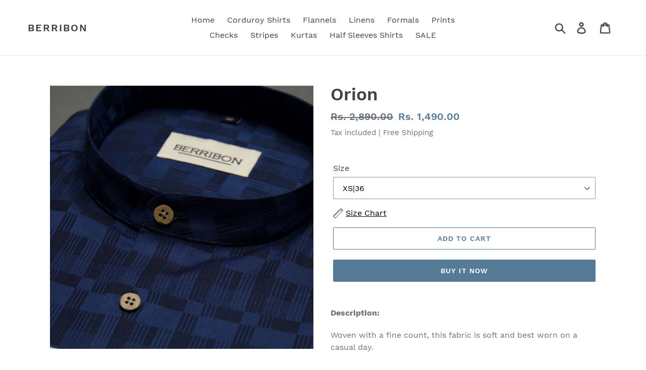

--- FILE ---
content_type: text/html; charset=utf-8
request_url: https://berribon.com/products/orion
body_size: 20929
content:
<!doctype html>
<html class="no-js" lang="en">
<head>
  <!-- Global site tag (gtag.js) - Google Ads: 602808848 -->
<script async src="https://www.googletagmanager.com/gtag/js?id=AW-602808848"></script>
<script>
  window.dataLayer = window.dataLayer || [];
  function gtag(){dataLayer.push(arguments);}
  gtag('js', new Date());

  gtag('config', 'AW-602808848');
</script>


<script>
window.KiwiSizing = window.KiwiSizing === undefined ? {} : window.KiwiSizing;
KiwiSizing.shop = "berribon.myshopify.com";


KiwiSizing.data = {
  collections: "279227695288,400620224734,238841069752,211233439903,386396684510,217279627423,241398218936,239028601016,239030304952,239031812280,211233308831,242405048504,400621699294,264179908792",
  tags: "Band Collar,Blue,Casuals,Cotton",
  product: "7534943666398",
  vendor: "Berribon",
  type: "Shirts",
  title: "Orion",
  images: ["\/\/berribon.com\/cdn\/shop\/products\/Orion-c.jpg?v=1643994361","\/\/berribon.com\/cdn\/shop\/products\/Orion.jpg?v=1643994361"],
  options: [{"name":"Size","position":1,"values":["XS|36","S|38","M|40","L|42","XL|44","XXL|46","XXXL|48"]}],
  variants: [{"id":42397019308254,"title":"XS|36","option1":"XS|36","option2":null,"option3":null,"sku":null,"requires_shipping":true,"taxable":true,"featured_image":null,"available":true,"name":"Orion - XS|36","public_title":"XS|36","options":["XS|36"],"price":149000,"weight":500,"compare_at_price":289000,"inventory_management":"shopify","barcode":null,"requires_selling_plan":false,"selling_plan_allocations":[]},{"id":42397019341022,"title":"S|38","option1":"S|38","option2":null,"option3":null,"sku":null,"requires_shipping":true,"taxable":true,"featured_image":null,"available":false,"name":"Orion - S|38","public_title":"S|38","options":["S|38"],"price":149000,"weight":500,"compare_at_price":289000,"inventory_management":"shopify","barcode":null,"requires_selling_plan":false,"selling_plan_allocations":[]},{"id":42397019373790,"title":"M|40","option1":"M|40","option2":null,"option3":null,"sku":null,"requires_shipping":true,"taxable":true,"featured_image":null,"available":false,"name":"Orion - M|40","public_title":"M|40","options":["M|40"],"price":149000,"weight":500,"compare_at_price":289000,"inventory_management":"shopify","barcode":null,"requires_selling_plan":false,"selling_plan_allocations":[]},{"id":42397019406558,"title":"L|42","option1":"L|42","option2":null,"option3":null,"sku":null,"requires_shipping":true,"taxable":true,"featured_image":null,"available":false,"name":"Orion - L|42","public_title":"L|42","options":["L|42"],"price":149000,"weight":500,"compare_at_price":289000,"inventory_management":"shopify","barcode":null,"requires_selling_plan":false,"selling_plan_allocations":[]},{"id":42397019439326,"title":"XL|44","option1":"XL|44","option2":null,"option3":null,"sku":null,"requires_shipping":true,"taxable":true,"featured_image":null,"available":false,"name":"Orion - XL|44","public_title":"XL|44","options":["XL|44"],"price":149000,"weight":500,"compare_at_price":289000,"inventory_management":"shopify","barcode":null,"requires_selling_plan":false,"selling_plan_allocations":[]},{"id":42397019472094,"title":"XXL|46","option1":"XXL|46","option2":null,"option3":null,"sku":null,"requires_shipping":true,"taxable":true,"featured_image":null,"available":false,"name":"Orion - XXL|46","public_title":"XXL|46","options":["XXL|46"],"price":149000,"weight":500,"compare_at_price":289000,"inventory_management":"shopify","barcode":null,"requires_selling_plan":false,"selling_plan_allocations":[]},{"id":42560902136030,"title":"XXXL|48","option1":"XXXL|48","option2":null,"option3":null,"sku":"","requires_shipping":true,"taxable":true,"featured_image":null,"available":false,"name":"Orion - XXXL|48","public_title":"XXXL|48","options":["XXXL|48"],"price":149000,"weight":500,"compare_at_price":289000,"inventory_management":"shopify","barcode":"","requires_selling_plan":false,"selling_plan_allocations":[]}],
};

</script>
  <meta name="google-site-verification" content="3BIgnhkLbxcv75FGJINQwDHJN8RqYQFef0kSu7DFY-U" />
  <meta charset="utf-8">
  <meta http-equiv="X-UA-Compatible" content="IE=edge,chrome=1">
  <meta name="viewport" content="width=device-width,initial-scale=1">
  <meta name="theme-color" content="#557b97">
  <link rel="canonical" href="https://berribon.com/products/orion"><link rel="shortcut icon" href="//berribon.com/cdn/shop/files/android-chrome-512x512_32x32.png?v=1613699784" type="image/png"><title>Orion
&ndash; Berribon</title><meta name="description" content="Description: Woven with a fine count, this fabric is soft and best worn on a casual day. Product Details: 100% Cotton | German Interlining | Curved Hemline | Machine wash in cold water | Full Sleeves | Slim Fit | ﻿Band Collar"><!-- /snippets/social-meta-tags.liquid -->




<meta property="og:site_name" content="Berribon">
<meta property="og:url" content="https://berribon.com/products/orion">
<meta property="og:title" content="Orion">
<meta property="og:type" content="product">
<meta property="og:description" content="Description: Woven with a fine count, this fabric is soft and best worn on a casual day. Product Details: 100% Cotton | German Interlining | Curved Hemline | Machine wash in cold water | Full Sleeves | Slim Fit | ﻿Band Collar">

  <meta property="og:price:amount" content="1,490.00">
  <meta property="og:price:currency" content="INR">

<meta property="og:image" content="http://berribon.com/cdn/shop/products/Orion-c_1200x1200.jpg?v=1643994361"><meta property="og:image" content="http://berribon.com/cdn/shop/products/Orion_1200x1200.jpg?v=1643994361">
<meta property="og:image:secure_url" content="https://berribon.com/cdn/shop/products/Orion-c_1200x1200.jpg?v=1643994361"><meta property="og:image:secure_url" content="https://berribon.com/cdn/shop/products/Orion_1200x1200.jpg?v=1643994361">


  <meta name="twitter:site" content="@BerribonIndia">

<meta name="twitter:card" content="summary_large_image">
<meta name="twitter:title" content="Orion">
<meta name="twitter:description" content="Description: Woven with a fine count, this fabric is soft and best worn on a casual day. Product Details: 100% Cotton | German Interlining | Curved Hemline | Machine wash in cold water | Full Sleeves | Slim Fit | ﻿Band Collar">


  <link href="//berribon.com/cdn/shop/t/18/assets/theme.scss.css?v=166676135919907604981715249105" rel="stylesheet" type="text/css" media="all" />

  <script>
    var theme = {
      strings: {
        addToCart: "Add to cart",
        soldOut: "Sold out",
        unavailable: "Unavailable",
        regularPrice: "Regular price",
        sale: "Sale",
        showMore: "Show More",
        showLess: "Show Less",
        addressError: "Error looking up that address",
        addressNoResults: "No results for that address",
        addressQueryLimit: "You have exceeded the Google API usage limit. Consider upgrading to a \u003ca href=\"https:\/\/developers.google.com\/maps\/premium\/usage-limits\"\u003ePremium Plan\u003c\/a\u003e.",
        authError: "There was a problem authenticating your Google Maps account.",
        newWindow: "Opens in a new window.",
        external: "Opens external website.",
        newWindowExternal: "Opens external website in a new window."
      },
      moneyFormat: "Rs. {{amount}}"
    }

    document.documentElement.className = document.documentElement.className.replace('no-js', 'js');
  </script><script src="//berribon.com/cdn/shop/t/18/assets/lazysizes.js?v=68441465964607740661611512301" async="async"></script>
  <script src="//berribon.com/cdn/shop/t/18/assets/vendor.js?v=12001839194546984181611512303" defer="defer"></script>
  <script src="//berribon.com/cdn/shop/t/18/assets/theme.js?v=179578845896316973311639150520" defer="defer"></script>

  <script>window.performance && window.performance.mark && window.performance.mark('shopify.content_for_header.start');</script><meta name="google-site-verification" content="2qXU-pTYTzyNkqA5Ns55zoXUBFHcZkCTFQI_CZ65k8g">
<meta name="facebook-domain-verification" content="g2uju68ok8hyfhqgzqiv9c2sr6zmm7">
<meta name="facebook-domain-verification" content="ren5fm2xdrpfdmwd21i190fo46v7f8">
<meta id="shopify-digital-wallet" name="shopify-digital-wallet" content="/21616558152/digital_wallets/dialog">
<link rel="alternate" hreflang="x-default" href="https://berribon.com/products/orion">
<link rel="alternate" hreflang="en" href="https://berribon.com/products/orion">
<link rel="alternate" hreflang="en-US" href="https://berribon.com/en-us/products/orion">
<link rel="alternate" type="application/json+oembed" href="https://berribon.com/products/orion.oembed">
<script async="async" src="/checkouts/internal/preloads.js?locale=en-IN"></script>
<script id="shopify-features" type="application/json">{"accessToken":"68a47a6f6c93a424188dd2e9fae7a187","betas":["rich-media-storefront-analytics"],"domain":"berribon.com","predictiveSearch":true,"shopId":21616558152,"locale":"en"}</script>
<script>var Shopify = Shopify || {};
Shopify.shop = "berribon.myshopify.com";
Shopify.locale = "en";
Shopify.currency = {"active":"INR","rate":"1.0"};
Shopify.country = "IN";
Shopify.theme = {"name":"Copy of Debut 24 jan 21","id":118281142456,"schema_name":"Debut","schema_version":"11.2.4","theme_store_id":796,"role":"main"};
Shopify.theme.handle = "null";
Shopify.theme.style = {"id":null,"handle":null};
Shopify.cdnHost = "berribon.com/cdn";
Shopify.routes = Shopify.routes || {};
Shopify.routes.root = "/";</script>
<script type="module">!function(o){(o.Shopify=o.Shopify||{}).modules=!0}(window);</script>
<script>!function(o){function n(){var o=[];function n(){o.push(Array.prototype.slice.apply(arguments))}return n.q=o,n}var t=o.Shopify=o.Shopify||{};t.loadFeatures=n(),t.autoloadFeatures=n()}(window);</script>
<script id="shop-js-analytics" type="application/json">{"pageType":"product"}</script>
<script defer="defer" async type="module" src="//berribon.com/cdn/shopifycloud/shop-js/modules/v2/client.init-shop-cart-sync_BN7fPSNr.en.esm.js"></script>
<script defer="defer" async type="module" src="//berribon.com/cdn/shopifycloud/shop-js/modules/v2/chunk.common_Cbph3Kss.esm.js"></script>
<script defer="defer" async type="module" src="//berribon.com/cdn/shopifycloud/shop-js/modules/v2/chunk.modal_DKumMAJ1.esm.js"></script>
<script type="module">
  await import("//berribon.com/cdn/shopifycloud/shop-js/modules/v2/client.init-shop-cart-sync_BN7fPSNr.en.esm.js");
await import("//berribon.com/cdn/shopifycloud/shop-js/modules/v2/chunk.common_Cbph3Kss.esm.js");
await import("//berribon.com/cdn/shopifycloud/shop-js/modules/v2/chunk.modal_DKumMAJ1.esm.js");

  window.Shopify.SignInWithShop?.initShopCartSync?.({"fedCMEnabled":true,"windoidEnabled":true});

</script>
<script>(function() {
  var isLoaded = false;
  function asyncLoad() {
    if (isLoaded) return;
    isLoaded = true;
    var urls = ["https:\/\/app.kiwisizing.com\/web\/js\/dist\/kiwiSizing\/plugin\/SizingPlugin.prod.js?v=331\u0026shop=berribon.myshopify.com","https:\/\/sr-cdn.shiprocket.in\/sr-promise\/static\/uc.js?channel_id=4\u0026sr_company_id=793143\u0026shop=berribon.myshopify.com"];
    for (var i = 0; i < urls.length; i++) {
      var s = document.createElement('script');
      s.type = 'text/javascript';
      s.async = true;
      s.src = urls[i];
      var x = document.getElementsByTagName('script')[0];
      x.parentNode.insertBefore(s, x);
    }
  };
  if(window.attachEvent) {
    window.attachEvent('onload', asyncLoad);
  } else {
    window.addEventListener('load', asyncLoad, false);
  }
})();</script>
<script id="__st">var __st={"a":21616558152,"offset":-18000,"reqid":"4aafcc19-b74a-432b-b003-8f8289ffbd24-1769772877","pageurl":"berribon.com\/products\/orion","u":"afdbdef4f10d","p":"product","rtyp":"product","rid":7534943666398};</script>
<script>window.ShopifyPaypalV4VisibilityTracking = true;</script>
<script id="form-persister">!function(){'use strict';const t='contact',e='new_comment',n=[[t,t],['blogs',e],['comments',e],[t,'customer']],o='password',r='form_key',c=['recaptcha-v3-token','g-recaptcha-response','h-captcha-response',o],s=()=>{try{return window.sessionStorage}catch{return}},i='__shopify_v',u=t=>t.elements[r],a=function(){const t=[...n].map((([t,e])=>`form[action*='/${t}']:not([data-nocaptcha='true']) input[name='form_type'][value='${e}']`)).join(',');var e;return e=t,()=>e?[...document.querySelectorAll(e)].map((t=>t.form)):[]}();function m(t){const e=u(t);a().includes(t)&&(!e||!e.value)&&function(t){try{if(!s())return;!function(t){const e=s();if(!e)return;const n=u(t);if(!n)return;const o=n.value;o&&e.removeItem(o)}(t);const e=Array.from(Array(32),(()=>Math.random().toString(36)[2])).join('');!function(t,e){u(t)||t.append(Object.assign(document.createElement('input'),{type:'hidden',name:r})),t.elements[r].value=e}(t,e),function(t,e){const n=s();if(!n)return;const r=[...t.querySelectorAll(`input[type='${o}']`)].map((({name:t})=>t)),u=[...c,...r],a={};for(const[o,c]of new FormData(t).entries())u.includes(o)||(a[o]=c);n.setItem(e,JSON.stringify({[i]:1,action:t.action,data:a}))}(t,e)}catch(e){console.error('failed to persist form',e)}}(t)}const f=t=>{if('true'===t.dataset.persistBound)return;const e=function(t,e){const n=function(t){return'function'==typeof t.submit?t.submit:HTMLFormElement.prototype.submit}(t).bind(t);return function(){let t;return()=>{t||(t=!0,(()=>{try{e(),n()}catch(t){(t=>{console.error('form submit failed',t)})(t)}})(),setTimeout((()=>t=!1),250))}}()}(t,(()=>{m(t)}));!function(t,e){if('function'==typeof t.submit&&'function'==typeof e)try{t.submit=e}catch{}}(t,e),t.addEventListener('submit',(t=>{t.preventDefault(),e()})),t.dataset.persistBound='true'};!function(){function t(t){const e=(t=>{const e=t.target;return e instanceof HTMLFormElement?e:e&&e.form})(t);e&&m(e)}document.addEventListener('submit',t),document.addEventListener('DOMContentLoaded',(()=>{const e=a();for(const t of e)f(t);var n;n=document.body,new window.MutationObserver((t=>{for(const e of t)if('childList'===e.type&&e.addedNodes.length)for(const t of e.addedNodes)1===t.nodeType&&'FORM'===t.tagName&&a().includes(t)&&f(t)})).observe(n,{childList:!0,subtree:!0,attributes:!1}),document.removeEventListener('submit',t)}))}()}();</script>
<script integrity="sha256-4kQ18oKyAcykRKYeNunJcIwy7WH5gtpwJnB7kiuLZ1E=" data-source-attribution="shopify.loadfeatures" defer="defer" src="//berribon.com/cdn/shopifycloud/storefront/assets/storefront/load_feature-a0a9edcb.js" crossorigin="anonymous"></script>
<script data-source-attribution="shopify.dynamic_checkout.dynamic.init">var Shopify=Shopify||{};Shopify.PaymentButton=Shopify.PaymentButton||{isStorefrontPortableWallets:!0,init:function(){window.Shopify.PaymentButton.init=function(){};var t=document.createElement("script");t.src="https://berribon.com/cdn/shopifycloud/portable-wallets/latest/portable-wallets.en.js",t.type="module",document.head.appendChild(t)}};
</script>
<script data-source-attribution="shopify.dynamic_checkout.buyer_consent">
  function portableWalletsHideBuyerConsent(e){var t=document.getElementById("shopify-buyer-consent"),n=document.getElementById("shopify-subscription-policy-button");t&&n&&(t.classList.add("hidden"),t.setAttribute("aria-hidden","true"),n.removeEventListener("click",e))}function portableWalletsShowBuyerConsent(e){var t=document.getElementById("shopify-buyer-consent"),n=document.getElementById("shopify-subscription-policy-button");t&&n&&(t.classList.remove("hidden"),t.removeAttribute("aria-hidden"),n.addEventListener("click",e))}window.Shopify?.PaymentButton&&(window.Shopify.PaymentButton.hideBuyerConsent=portableWalletsHideBuyerConsent,window.Shopify.PaymentButton.showBuyerConsent=portableWalletsShowBuyerConsent);
</script>
<script>
  function portableWalletsCleanup(e){e&&e.src&&console.error("Failed to load portable wallets script "+e.src);var t=document.querySelectorAll("shopify-accelerated-checkout .shopify-payment-button__skeleton, shopify-accelerated-checkout-cart .wallet-cart-button__skeleton"),e=document.getElementById("shopify-buyer-consent");for(let e=0;e<t.length;e++)t[e].remove();e&&e.remove()}function portableWalletsNotLoadedAsModule(e){e instanceof ErrorEvent&&"string"==typeof e.message&&e.message.includes("import.meta")&&"string"==typeof e.filename&&e.filename.includes("portable-wallets")&&(window.removeEventListener("error",portableWalletsNotLoadedAsModule),window.Shopify.PaymentButton.failedToLoad=e,"loading"===document.readyState?document.addEventListener("DOMContentLoaded",window.Shopify.PaymentButton.init):window.Shopify.PaymentButton.init())}window.addEventListener("error",portableWalletsNotLoadedAsModule);
</script>

<script type="module" src="https://berribon.com/cdn/shopifycloud/portable-wallets/latest/portable-wallets.en.js" onError="portableWalletsCleanup(this)" crossorigin="anonymous"></script>
<script nomodule>
  document.addEventListener("DOMContentLoaded", portableWalletsCleanup);
</script>

<link id="shopify-accelerated-checkout-styles" rel="stylesheet" media="screen" href="https://berribon.com/cdn/shopifycloud/portable-wallets/latest/accelerated-checkout-backwards-compat.css" crossorigin="anonymous">
<style id="shopify-accelerated-checkout-cart">
        #shopify-buyer-consent {
  margin-top: 1em;
  display: inline-block;
  width: 100%;
}

#shopify-buyer-consent.hidden {
  display: none;
}

#shopify-subscription-policy-button {
  background: none;
  border: none;
  padding: 0;
  text-decoration: underline;
  font-size: inherit;
  cursor: pointer;
}

#shopify-subscription-policy-button::before {
  box-shadow: none;
}

      </style>

<script>window.performance && window.performance.mark && window.performance.mark('shopify.content_for_header.end');</script>

<link href="https://monorail-edge.shopifysvc.com" rel="dns-prefetch">
<script>(function(){if ("sendBeacon" in navigator && "performance" in window) {try {var session_token_from_headers = performance.getEntriesByType('navigation')[0].serverTiming.find(x => x.name == '_s').description;} catch {var session_token_from_headers = undefined;}var session_cookie_matches = document.cookie.match(/_shopify_s=([^;]*)/);var session_token_from_cookie = session_cookie_matches && session_cookie_matches.length === 2 ? session_cookie_matches[1] : "";var session_token = session_token_from_headers || session_token_from_cookie || "";function handle_abandonment_event(e) {var entries = performance.getEntries().filter(function(entry) {return /monorail-edge.shopifysvc.com/.test(entry.name);});if (!window.abandonment_tracked && entries.length === 0) {window.abandonment_tracked = true;var currentMs = Date.now();var navigation_start = performance.timing.navigationStart;var payload = {shop_id: 21616558152,url: window.location.href,navigation_start,duration: currentMs - navigation_start,session_token,page_type: "product"};window.navigator.sendBeacon("https://monorail-edge.shopifysvc.com/v1/produce", JSON.stringify({schema_id: "online_store_buyer_site_abandonment/1.1",payload: payload,metadata: {event_created_at_ms: currentMs,event_sent_at_ms: currentMs}}));}}window.addEventListener('pagehide', handle_abandonment_event);}}());</script>
<script id="web-pixels-manager-setup">(function e(e,d,r,n,o){if(void 0===o&&(o={}),!Boolean(null===(a=null===(i=window.Shopify)||void 0===i?void 0:i.analytics)||void 0===a?void 0:a.replayQueue)){var i,a;window.Shopify=window.Shopify||{};var t=window.Shopify;t.analytics=t.analytics||{};var s=t.analytics;s.replayQueue=[],s.publish=function(e,d,r){return s.replayQueue.push([e,d,r]),!0};try{self.performance.mark("wpm:start")}catch(e){}var l=function(){var e={modern:/Edge?\/(1{2}[4-9]|1[2-9]\d|[2-9]\d{2}|\d{4,})\.\d+(\.\d+|)|Firefox\/(1{2}[4-9]|1[2-9]\d|[2-9]\d{2}|\d{4,})\.\d+(\.\d+|)|Chrom(ium|e)\/(9{2}|\d{3,})\.\d+(\.\d+|)|(Maci|X1{2}).+ Version\/(15\.\d+|(1[6-9]|[2-9]\d|\d{3,})\.\d+)([,.]\d+|)( \(\w+\)|)( Mobile\/\w+|) Safari\/|Chrome.+OPR\/(9{2}|\d{3,})\.\d+\.\d+|(CPU[ +]OS|iPhone[ +]OS|CPU[ +]iPhone|CPU IPhone OS|CPU iPad OS)[ +]+(15[._]\d+|(1[6-9]|[2-9]\d|\d{3,})[._]\d+)([._]\d+|)|Android:?[ /-](13[3-9]|1[4-9]\d|[2-9]\d{2}|\d{4,})(\.\d+|)(\.\d+|)|Android.+Firefox\/(13[5-9]|1[4-9]\d|[2-9]\d{2}|\d{4,})\.\d+(\.\d+|)|Android.+Chrom(ium|e)\/(13[3-9]|1[4-9]\d|[2-9]\d{2}|\d{4,})\.\d+(\.\d+|)|SamsungBrowser\/([2-9]\d|\d{3,})\.\d+/,legacy:/Edge?\/(1[6-9]|[2-9]\d|\d{3,})\.\d+(\.\d+|)|Firefox\/(5[4-9]|[6-9]\d|\d{3,})\.\d+(\.\d+|)|Chrom(ium|e)\/(5[1-9]|[6-9]\d|\d{3,})\.\d+(\.\d+|)([\d.]+$|.*Safari\/(?![\d.]+ Edge\/[\d.]+$))|(Maci|X1{2}).+ Version\/(10\.\d+|(1[1-9]|[2-9]\d|\d{3,})\.\d+)([,.]\d+|)( \(\w+\)|)( Mobile\/\w+|) Safari\/|Chrome.+OPR\/(3[89]|[4-9]\d|\d{3,})\.\d+\.\d+|(CPU[ +]OS|iPhone[ +]OS|CPU[ +]iPhone|CPU IPhone OS|CPU iPad OS)[ +]+(10[._]\d+|(1[1-9]|[2-9]\d|\d{3,})[._]\d+)([._]\d+|)|Android:?[ /-](13[3-9]|1[4-9]\d|[2-9]\d{2}|\d{4,})(\.\d+|)(\.\d+|)|Mobile Safari.+OPR\/([89]\d|\d{3,})\.\d+\.\d+|Android.+Firefox\/(13[5-9]|1[4-9]\d|[2-9]\d{2}|\d{4,})\.\d+(\.\d+|)|Android.+Chrom(ium|e)\/(13[3-9]|1[4-9]\d|[2-9]\d{2}|\d{4,})\.\d+(\.\d+|)|Android.+(UC? ?Browser|UCWEB|U3)[ /]?(15\.([5-9]|\d{2,})|(1[6-9]|[2-9]\d|\d{3,})\.\d+)\.\d+|SamsungBrowser\/(5\.\d+|([6-9]|\d{2,})\.\d+)|Android.+MQ{2}Browser\/(14(\.(9|\d{2,})|)|(1[5-9]|[2-9]\d|\d{3,})(\.\d+|))(\.\d+|)|K[Aa][Ii]OS\/(3\.\d+|([4-9]|\d{2,})\.\d+)(\.\d+|)/},d=e.modern,r=e.legacy,n=navigator.userAgent;return n.match(d)?"modern":n.match(r)?"legacy":"unknown"}(),u="modern"===l?"modern":"legacy",c=(null!=n?n:{modern:"",legacy:""})[u],f=function(e){return[e.baseUrl,"/wpm","/b",e.hashVersion,"modern"===e.buildTarget?"m":"l",".js"].join("")}({baseUrl:d,hashVersion:r,buildTarget:u}),m=function(e){var d=e.version,r=e.bundleTarget,n=e.surface,o=e.pageUrl,i=e.monorailEndpoint;return{emit:function(e){var a=e.status,t=e.errorMsg,s=(new Date).getTime(),l=JSON.stringify({metadata:{event_sent_at_ms:s},events:[{schema_id:"web_pixels_manager_load/3.1",payload:{version:d,bundle_target:r,page_url:o,status:a,surface:n,error_msg:t},metadata:{event_created_at_ms:s}}]});if(!i)return console&&console.warn&&console.warn("[Web Pixels Manager] No Monorail endpoint provided, skipping logging."),!1;try{return self.navigator.sendBeacon.bind(self.navigator)(i,l)}catch(e){}var u=new XMLHttpRequest;try{return u.open("POST",i,!0),u.setRequestHeader("Content-Type","text/plain"),u.send(l),!0}catch(e){return console&&console.warn&&console.warn("[Web Pixels Manager] Got an unhandled error while logging to Monorail."),!1}}}}({version:r,bundleTarget:l,surface:e.surface,pageUrl:self.location.href,monorailEndpoint:e.monorailEndpoint});try{o.browserTarget=l,function(e){var d=e.src,r=e.async,n=void 0===r||r,o=e.onload,i=e.onerror,a=e.sri,t=e.scriptDataAttributes,s=void 0===t?{}:t,l=document.createElement("script"),u=document.querySelector("head"),c=document.querySelector("body");if(l.async=n,l.src=d,a&&(l.integrity=a,l.crossOrigin="anonymous"),s)for(var f in s)if(Object.prototype.hasOwnProperty.call(s,f))try{l.dataset[f]=s[f]}catch(e){}if(o&&l.addEventListener("load",o),i&&l.addEventListener("error",i),u)u.appendChild(l);else{if(!c)throw new Error("Did not find a head or body element to append the script");c.appendChild(l)}}({src:f,async:!0,onload:function(){if(!function(){var e,d;return Boolean(null===(d=null===(e=window.Shopify)||void 0===e?void 0:e.analytics)||void 0===d?void 0:d.initialized)}()){var d=window.webPixelsManager.init(e)||void 0;if(d){var r=window.Shopify.analytics;r.replayQueue.forEach((function(e){var r=e[0],n=e[1],o=e[2];d.publishCustomEvent(r,n,o)})),r.replayQueue=[],r.publish=d.publishCustomEvent,r.visitor=d.visitor,r.initialized=!0}}},onerror:function(){return m.emit({status:"failed",errorMsg:"".concat(f," has failed to load")})},sri:function(e){var d=/^sha384-[A-Za-z0-9+/=]+$/;return"string"==typeof e&&d.test(e)}(c)?c:"",scriptDataAttributes:o}),m.emit({status:"loading"})}catch(e){m.emit({status:"failed",errorMsg:(null==e?void 0:e.message)||"Unknown error"})}}})({shopId: 21616558152,storefrontBaseUrl: "https://berribon.com",extensionsBaseUrl: "https://extensions.shopifycdn.com/cdn/shopifycloud/web-pixels-manager",monorailEndpoint: "https://monorail-edge.shopifysvc.com/unstable/produce_batch",surface: "storefront-renderer",enabledBetaFlags: ["2dca8a86"],webPixelsConfigList: [{"id":"414679262","configuration":"{\"config\":\"{\\\"pixel_id\\\":\\\"AW-602808848\\\",\\\"target_country\\\":\\\"IN\\\",\\\"gtag_events\\\":[{\\\"type\\\":\\\"search\\\",\\\"action_label\\\":\\\"AW-602808848\\\/bgYmCIippfEBEJDEuJ8C\\\"},{\\\"type\\\":\\\"begin_checkout\\\",\\\"action_label\\\":\\\"AW-602808848\\\/56luCIWppfEBEJDEuJ8C\\\"},{\\\"type\\\":\\\"view_item\\\",\\\"action_label\\\":[\\\"AW-602808848\\\/1JG_CP-opfEBEJDEuJ8C\\\",\\\"MC-LQL1VNBJRG\\\"]},{\\\"type\\\":\\\"purchase\\\",\\\"action_label\\\":[\\\"AW-602808848\\\/VpLOCPyopfEBEJDEuJ8C\\\",\\\"MC-LQL1VNBJRG\\\"]},{\\\"type\\\":\\\"page_view\\\",\\\"action_label\\\":[\\\"AW-602808848\\\/S098CPmopfEBEJDEuJ8C\\\",\\\"MC-LQL1VNBJRG\\\"]},{\\\"type\\\":\\\"add_payment_info\\\",\\\"action_label\\\":\\\"AW-602808848\\\/9ybbCIuppfEBEJDEuJ8C\\\"},{\\\"type\\\":\\\"add_to_cart\\\",\\\"action_label\\\":\\\"AW-602808848\\\/CfvACIKppfEBEJDEuJ8C\\\"}],\\\"enable_monitoring_mode\\\":false}\"}","eventPayloadVersion":"v1","runtimeContext":"OPEN","scriptVersion":"b2a88bafab3e21179ed38636efcd8a93","type":"APP","apiClientId":1780363,"privacyPurposes":[],"dataSharingAdjustments":{"protectedCustomerApprovalScopes":["read_customer_address","read_customer_email","read_customer_name","read_customer_personal_data","read_customer_phone"]}},{"id":"190906590","configuration":"{\"pixel_id\":\"1642100092642032\",\"pixel_type\":\"facebook_pixel\",\"metaapp_system_user_token\":\"-\"}","eventPayloadVersion":"v1","runtimeContext":"OPEN","scriptVersion":"ca16bc87fe92b6042fbaa3acc2fbdaa6","type":"APP","apiClientId":2329312,"privacyPurposes":["ANALYTICS","MARKETING","SALE_OF_DATA"],"dataSharingAdjustments":{"protectedCustomerApprovalScopes":["read_customer_address","read_customer_email","read_customer_name","read_customer_personal_data","read_customer_phone"]}},{"id":"72876254","eventPayloadVersion":"v1","runtimeContext":"LAX","scriptVersion":"1","type":"CUSTOM","privacyPurposes":["ANALYTICS"],"name":"Google Analytics tag (migrated)"},{"id":"shopify-app-pixel","configuration":"{}","eventPayloadVersion":"v1","runtimeContext":"STRICT","scriptVersion":"0450","apiClientId":"shopify-pixel","type":"APP","privacyPurposes":["ANALYTICS","MARKETING"]},{"id":"shopify-custom-pixel","eventPayloadVersion":"v1","runtimeContext":"LAX","scriptVersion":"0450","apiClientId":"shopify-pixel","type":"CUSTOM","privacyPurposes":["ANALYTICS","MARKETING"]}],isMerchantRequest: false,initData: {"shop":{"name":"Berribon","paymentSettings":{"currencyCode":"INR"},"myshopifyDomain":"berribon.myshopify.com","countryCode":"IN","storefrontUrl":"https:\/\/berribon.com"},"customer":null,"cart":null,"checkout":null,"productVariants":[{"price":{"amount":1490.0,"currencyCode":"INR"},"product":{"title":"Orion","vendor":"Berribon","id":"7534943666398","untranslatedTitle":"Orion","url":"\/products\/orion","type":"Shirts"},"id":"42397019308254","image":{"src":"\/\/berribon.com\/cdn\/shop\/products\/Orion-c.jpg?v=1643994361"},"sku":null,"title":"XS|36","untranslatedTitle":"XS|36"},{"price":{"amount":1490.0,"currencyCode":"INR"},"product":{"title":"Orion","vendor":"Berribon","id":"7534943666398","untranslatedTitle":"Orion","url":"\/products\/orion","type":"Shirts"},"id":"42397019341022","image":{"src":"\/\/berribon.com\/cdn\/shop\/products\/Orion-c.jpg?v=1643994361"},"sku":null,"title":"S|38","untranslatedTitle":"S|38"},{"price":{"amount":1490.0,"currencyCode":"INR"},"product":{"title":"Orion","vendor":"Berribon","id":"7534943666398","untranslatedTitle":"Orion","url":"\/products\/orion","type":"Shirts"},"id":"42397019373790","image":{"src":"\/\/berribon.com\/cdn\/shop\/products\/Orion-c.jpg?v=1643994361"},"sku":null,"title":"M|40","untranslatedTitle":"M|40"},{"price":{"amount":1490.0,"currencyCode":"INR"},"product":{"title":"Orion","vendor":"Berribon","id":"7534943666398","untranslatedTitle":"Orion","url":"\/products\/orion","type":"Shirts"},"id":"42397019406558","image":{"src":"\/\/berribon.com\/cdn\/shop\/products\/Orion-c.jpg?v=1643994361"},"sku":null,"title":"L|42","untranslatedTitle":"L|42"},{"price":{"amount":1490.0,"currencyCode":"INR"},"product":{"title":"Orion","vendor":"Berribon","id":"7534943666398","untranslatedTitle":"Orion","url":"\/products\/orion","type":"Shirts"},"id":"42397019439326","image":{"src":"\/\/berribon.com\/cdn\/shop\/products\/Orion-c.jpg?v=1643994361"},"sku":null,"title":"XL|44","untranslatedTitle":"XL|44"},{"price":{"amount":1490.0,"currencyCode":"INR"},"product":{"title":"Orion","vendor":"Berribon","id":"7534943666398","untranslatedTitle":"Orion","url":"\/products\/orion","type":"Shirts"},"id":"42397019472094","image":{"src":"\/\/berribon.com\/cdn\/shop\/products\/Orion-c.jpg?v=1643994361"},"sku":null,"title":"XXL|46","untranslatedTitle":"XXL|46"},{"price":{"amount":1490.0,"currencyCode":"INR"},"product":{"title":"Orion","vendor":"Berribon","id":"7534943666398","untranslatedTitle":"Orion","url":"\/products\/orion","type":"Shirts"},"id":"42560902136030","image":{"src":"\/\/berribon.com\/cdn\/shop\/products\/Orion-c.jpg?v=1643994361"},"sku":"","title":"XXXL|48","untranslatedTitle":"XXXL|48"}],"purchasingCompany":null},},"https://berribon.com/cdn","1d2a099fw23dfb22ep557258f5m7a2edbae",{"modern":"","legacy":""},{"shopId":"21616558152","storefrontBaseUrl":"https:\/\/berribon.com","extensionBaseUrl":"https:\/\/extensions.shopifycdn.com\/cdn\/shopifycloud\/web-pixels-manager","surface":"storefront-renderer","enabledBetaFlags":"[\"2dca8a86\"]","isMerchantRequest":"false","hashVersion":"1d2a099fw23dfb22ep557258f5m7a2edbae","publish":"custom","events":"[[\"page_viewed\",{}],[\"product_viewed\",{\"productVariant\":{\"price\":{\"amount\":1490.0,\"currencyCode\":\"INR\"},\"product\":{\"title\":\"Orion\",\"vendor\":\"Berribon\",\"id\":\"7534943666398\",\"untranslatedTitle\":\"Orion\",\"url\":\"\/products\/orion\",\"type\":\"Shirts\"},\"id\":\"42397019308254\",\"image\":{\"src\":\"\/\/berribon.com\/cdn\/shop\/products\/Orion-c.jpg?v=1643994361\"},\"sku\":null,\"title\":\"XS|36\",\"untranslatedTitle\":\"XS|36\"}}]]"});</script><script>
  window.ShopifyAnalytics = window.ShopifyAnalytics || {};
  window.ShopifyAnalytics.meta = window.ShopifyAnalytics.meta || {};
  window.ShopifyAnalytics.meta.currency = 'INR';
  var meta = {"product":{"id":7534943666398,"gid":"gid:\/\/shopify\/Product\/7534943666398","vendor":"Berribon","type":"Shirts","handle":"orion","variants":[{"id":42397019308254,"price":149000,"name":"Orion - XS|36","public_title":"XS|36","sku":null},{"id":42397019341022,"price":149000,"name":"Orion - S|38","public_title":"S|38","sku":null},{"id":42397019373790,"price":149000,"name":"Orion - M|40","public_title":"M|40","sku":null},{"id":42397019406558,"price":149000,"name":"Orion - L|42","public_title":"L|42","sku":null},{"id":42397019439326,"price":149000,"name":"Orion - XL|44","public_title":"XL|44","sku":null},{"id":42397019472094,"price":149000,"name":"Orion - XXL|46","public_title":"XXL|46","sku":null},{"id":42560902136030,"price":149000,"name":"Orion - XXXL|48","public_title":"XXXL|48","sku":""}],"remote":false},"page":{"pageType":"product","resourceType":"product","resourceId":7534943666398,"requestId":"4aafcc19-b74a-432b-b003-8f8289ffbd24-1769772877"}};
  for (var attr in meta) {
    window.ShopifyAnalytics.meta[attr] = meta[attr];
  }
</script>
<script class="analytics">
  (function () {
    var customDocumentWrite = function(content) {
      var jquery = null;

      if (window.jQuery) {
        jquery = window.jQuery;
      } else if (window.Checkout && window.Checkout.$) {
        jquery = window.Checkout.$;
      }

      if (jquery) {
        jquery('body').append(content);
      }
    };

    var hasLoggedConversion = function(token) {
      if (token) {
        return document.cookie.indexOf('loggedConversion=' + token) !== -1;
      }
      return false;
    }

    var setCookieIfConversion = function(token) {
      if (token) {
        var twoMonthsFromNow = new Date(Date.now());
        twoMonthsFromNow.setMonth(twoMonthsFromNow.getMonth() + 2);

        document.cookie = 'loggedConversion=' + token + '; expires=' + twoMonthsFromNow;
      }
    }

    var trekkie = window.ShopifyAnalytics.lib = window.trekkie = window.trekkie || [];
    if (trekkie.integrations) {
      return;
    }
    trekkie.methods = [
      'identify',
      'page',
      'ready',
      'track',
      'trackForm',
      'trackLink'
    ];
    trekkie.factory = function(method) {
      return function() {
        var args = Array.prototype.slice.call(arguments);
        args.unshift(method);
        trekkie.push(args);
        return trekkie;
      };
    };
    for (var i = 0; i < trekkie.methods.length; i++) {
      var key = trekkie.methods[i];
      trekkie[key] = trekkie.factory(key);
    }
    trekkie.load = function(config) {
      trekkie.config = config || {};
      trekkie.config.initialDocumentCookie = document.cookie;
      var first = document.getElementsByTagName('script')[0];
      var script = document.createElement('script');
      script.type = 'text/javascript';
      script.onerror = function(e) {
        var scriptFallback = document.createElement('script');
        scriptFallback.type = 'text/javascript';
        scriptFallback.onerror = function(error) {
                var Monorail = {
      produce: function produce(monorailDomain, schemaId, payload) {
        var currentMs = new Date().getTime();
        var event = {
          schema_id: schemaId,
          payload: payload,
          metadata: {
            event_created_at_ms: currentMs,
            event_sent_at_ms: currentMs
          }
        };
        return Monorail.sendRequest("https://" + monorailDomain + "/v1/produce", JSON.stringify(event));
      },
      sendRequest: function sendRequest(endpointUrl, payload) {
        // Try the sendBeacon API
        if (window && window.navigator && typeof window.navigator.sendBeacon === 'function' && typeof window.Blob === 'function' && !Monorail.isIos12()) {
          var blobData = new window.Blob([payload], {
            type: 'text/plain'
          });

          if (window.navigator.sendBeacon(endpointUrl, blobData)) {
            return true;
          } // sendBeacon was not successful

        } // XHR beacon

        var xhr = new XMLHttpRequest();

        try {
          xhr.open('POST', endpointUrl);
          xhr.setRequestHeader('Content-Type', 'text/plain');
          xhr.send(payload);
        } catch (e) {
          console.log(e);
        }

        return false;
      },
      isIos12: function isIos12() {
        return window.navigator.userAgent.lastIndexOf('iPhone; CPU iPhone OS 12_') !== -1 || window.navigator.userAgent.lastIndexOf('iPad; CPU OS 12_') !== -1;
      }
    };
    Monorail.produce('monorail-edge.shopifysvc.com',
      'trekkie_storefront_load_errors/1.1',
      {shop_id: 21616558152,
      theme_id: 118281142456,
      app_name: "storefront",
      context_url: window.location.href,
      source_url: "//berribon.com/cdn/s/trekkie.storefront.c59ea00e0474b293ae6629561379568a2d7c4bba.min.js"});

        };
        scriptFallback.async = true;
        scriptFallback.src = '//berribon.com/cdn/s/trekkie.storefront.c59ea00e0474b293ae6629561379568a2d7c4bba.min.js';
        first.parentNode.insertBefore(scriptFallback, first);
      };
      script.async = true;
      script.src = '//berribon.com/cdn/s/trekkie.storefront.c59ea00e0474b293ae6629561379568a2d7c4bba.min.js';
      first.parentNode.insertBefore(script, first);
    };
    trekkie.load(
      {"Trekkie":{"appName":"storefront","development":false,"defaultAttributes":{"shopId":21616558152,"isMerchantRequest":null,"themeId":118281142456,"themeCityHash":"3556771876812796213","contentLanguage":"en","currency":"INR","eventMetadataId":"a3afa22a-3f3d-499f-b361-1c7a016927a9"},"isServerSideCookieWritingEnabled":true,"monorailRegion":"shop_domain","enabledBetaFlags":["65f19447","b5387b81"]},"Session Attribution":{},"S2S":{"facebookCapiEnabled":true,"source":"trekkie-storefront-renderer","apiClientId":580111}}
    );

    var loaded = false;
    trekkie.ready(function() {
      if (loaded) return;
      loaded = true;

      window.ShopifyAnalytics.lib = window.trekkie;

      var originalDocumentWrite = document.write;
      document.write = customDocumentWrite;
      try { window.ShopifyAnalytics.merchantGoogleAnalytics.call(this); } catch(error) {};
      document.write = originalDocumentWrite;

      window.ShopifyAnalytics.lib.page(null,{"pageType":"product","resourceType":"product","resourceId":7534943666398,"requestId":"4aafcc19-b74a-432b-b003-8f8289ffbd24-1769772877","shopifyEmitted":true});

      var match = window.location.pathname.match(/checkouts\/(.+)\/(thank_you|post_purchase)/)
      var token = match? match[1]: undefined;
      if (!hasLoggedConversion(token)) {
        setCookieIfConversion(token);
        window.ShopifyAnalytics.lib.track("Viewed Product",{"currency":"INR","variantId":42397019308254,"productId":7534943666398,"productGid":"gid:\/\/shopify\/Product\/7534943666398","name":"Orion - XS|36","price":"1490.00","sku":null,"brand":"Berribon","variant":"XS|36","category":"Shirts","nonInteraction":true,"remote":false},undefined,undefined,{"shopifyEmitted":true});
      window.ShopifyAnalytics.lib.track("monorail:\/\/trekkie_storefront_viewed_product\/1.1",{"currency":"INR","variantId":42397019308254,"productId":7534943666398,"productGid":"gid:\/\/shopify\/Product\/7534943666398","name":"Orion - XS|36","price":"1490.00","sku":null,"brand":"Berribon","variant":"XS|36","category":"Shirts","nonInteraction":true,"remote":false,"referer":"https:\/\/berribon.com\/products\/orion"});
      }
    });


        var eventsListenerScript = document.createElement('script');
        eventsListenerScript.async = true;
        eventsListenerScript.src = "//berribon.com/cdn/shopifycloud/storefront/assets/shop_events_listener-3da45d37.js";
        document.getElementsByTagName('head')[0].appendChild(eventsListenerScript);

})();</script>
  <script>
  if (!window.ga || (window.ga && typeof window.ga !== 'function')) {
    window.ga = function ga() {
      (window.ga.q = window.ga.q || []).push(arguments);
      if (window.Shopify && window.Shopify.analytics && typeof window.Shopify.analytics.publish === 'function') {
        window.Shopify.analytics.publish("ga_stub_called", {}, {sendTo: "google_osp_migration"});
      }
      console.error("Shopify's Google Analytics stub called with:", Array.from(arguments), "\nSee https://help.shopify.com/manual/promoting-marketing/pixels/pixel-migration#google for more information.");
    };
    if (window.Shopify && window.Shopify.analytics && typeof window.Shopify.analytics.publish === 'function') {
      window.Shopify.analytics.publish("ga_stub_initialized", {}, {sendTo: "google_osp_migration"});
    }
  }
</script>
<script
  defer
  src="https://berribon.com/cdn/shopifycloud/perf-kit/shopify-perf-kit-3.1.0.min.js"
  data-application="storefront-renderer"
  data-shop-id="21616558152"
  data-render-region="gcp-us-central1"
  data-page-type="product"
  data-theme-instance-id="118281142456"
  data-theme-name="Debut"
  data-theme-version="11.2.4"
  data-monorail-region="shop_domain"
  data-resource-timing-sampling-rate="10"
  data-shs="true"
  data-shs-beacon="true"
  data-shs-export-with-fetch="true"
  data-shs-logs-sample-rate="1"
  data-shs-beacon-endpoint="https://berribon.com/api/collect"
></script>
</head>

<body class="template-product">

  <a class="in-page-link visually-hidden skip-link" href="#MainContent">Skip to content</a>

  <div id="SearchDrawer" class="search-bar drawer drawer--top" role="dialog" aria-modal="true" aria-label="Search">
    <div class="search-bar__table">
      <div class="search-bar__table-cell search-bar__form-wrapper">
        <form class="search search-bar__form" action="/search" method="get" role="search">
          <input class="search__input search-bar__input" type="search" name="q" value="" placeholder="Search" aria-label="Search">
          <button class="search-bar__submit search__submit btn--link" type="submit">
            <svg aria-hidden="true" focusable="false" role="presentation" class="icon icon-search" viewBox="0 0 37 40"><path d="M35.6 36l-9.8-9.8c4.1-5.4 3.6-13.2-1.3-18.1-5.4-5.4-14.2-5.4-19.7 0-5.4 5.4-5.4 14.2 0 19.7 2.6 2.6 6.1 4.1 9.8 4.1 3 0 5.9-1 8.3-2.8l9.8 9.8c.4.4.9.6 1.4.6s1-.2 1.4-.6c.9-.9.9-2.1.1-2.9zm-20.9-8.2c-2.6 0-5.1-1-7-2.9-3.9-3.9-3.9-10.1 0-14C9.6 9 12.2 8 14.7 8s5.1 1 7 2.9c3.9 3.9 3.9 10.1 0 14-1.9 1.9-4.4 2.9-7 2.9z"/></svg>
            <span class="icon__fallback-text">Submit</span>
          </button>
        </form>
      </div>
      <div class="search-bar__table-cell text-right">
        <button type="button" class="btn--link search-bar__close js-drawer-close">
          <svg aria-hidden="true" focusable="false" role="presentation" class="icon icon-close" viewBox="0 0 40 40"><path d="M23.868 20.015L39.117 4.78c1.11-1.108 1.11-2.77 0-3.877-1.109-1.108-2.773-1.108-3.882 0L19.986 16.137 4.737.904C3.628-.204 1.965-.204.856.904c-1.11 1.108-1.11 2.77 0 3.877l15.249 15.234L.855 35.248c-1.108 1.108-1.108 2.77 0 3.877.555.554 1.248.831 1.942.831s1.386-.277 1.94-.83l15.25-15.234 15.248 15.233c.555.554 1.248.831 1.941.831s1.387-.277 1.941-.83c1.11-1.109 1.11-2.77 0-3.878L23.868 20.015z" class="layer"/></svg>
          <span class="icon__fallback-text">Close search</span>
        </button>
      </div>
    </div>
  </div>

  <div id="shopify-section-header" class="shopify-section">

<div data-section-id="header" data-section-type="header-section">
  

  <header class="site-header border-bottom logo--left" role="banner">
    <div class="grid grid--no-gutters grid--table site-header__mobile-nav">
      

      <div class="grid__item medium-up--one-quarter logo-align--left">
        
        
          <div class="h2 site-header__logo">
        
          
            <a class="site-header__logo-link" href="/">Berribon</a>
          
        
          </div>
        
      </div>

      
        <nav class="grid__item medium-up--one-half small--hide" id="AccessibleNav" role="navigation">
          <ul class="site-nav list--inline " id="SiteNav">
  



    
      <li >
        <a href="/"
          class="site-nav__link site-nav__link--main"
          
        >
          <span class="site-nav__label">Home</span>
        </a>
      </li>
    
  



    
      <li >
        <a href="/collections/lightweight-corduroys"
          class="site-nav__link site-nav__link--main"
          
        >
          <span class="site-nav__label">Corduroy Shirts</span>
        </a>
      </li>
    
  



    
      <li >
        <a href="/collections/flannel-shirts-1"
          class="site-nav__link site-nav__link--main"
          
        >
          <span class="site-nav__label">Flannels</span>
        </a>
      </li>
    
  



    
      <li >
        <a href="/collections/linens"
          class="site-nav__link site-nav__link--main"
          
        >
          <span class="site-nav__label">Linens</span>
        </a>
      </li>
    
  



    
      <li >
        <a href="/collections/formals"
          class="site-nav__link site-nav__link--main"
          
        >
          <span class="site-nav__label">Formals</span>
        </a>
      </li>
    
  



    
      <li >
        <a href="/collections/prints"
          class="site-nav__link site-nav__link--main"
          
        >
          <span class="site-nav__label">Prints</span>
        </a>
      </li>
    
  



    
      <li >
        <a href="/collections/checks-new-collection-1"
          class="site-nav__link site-nav__link--main"
          
        >
          <span class="site-nav__label">Checks</span>
        </a>
      </li>
    
  



    
      <li >
        <a href="/collections/stripes"
          class="site-nav__link site-nav__link--main"
          
        >
          <span class="site-nav__label">Stripes</span>
        </a>
      </li>
    
  



    
      <li >
        <a href="/collections/kurtas"
          class="site-nav__link site-nav__link--main"
          
        >
          <span class="site-nav__label">Kurtas</span>
        </a>
      </li>
    
  



    
      <li >
        <a href="/collections/half-sleeves"
          class="site-nav__link site-nav__link--main"
          
        >
          <span class="site-nav__label">Half Sleeves Shirts</span>
        </a>
      </li>
    
  



    
      <li >
        <a href="/collections/s4"
          class="site-nav__link site-nav__link--main"
          
        >
          <span class="site-nav__label">SALE</span>
        </a>
      </li>
    
  
</ul>

        </nav>
      

      <div class="grid__item medium-up--one-quarter text-right site-header__icons site-header__icons--plus">
        <div class="site-header__icons-wrapper">
          <div class="site-header__search site-header__icon">
            <form action="/search" method="get" class="search-header search" role="search">
  <input class="search-header__input search__input"
    type="search"
    name="q"
    placeholder="Search"
    aria-label="Search">
  <button class="search-header__submit search__submit btn--link site-header__icon" type="submit">
    <svg aria-hidden="true" focusable="false" role="presentation" class="icon icon-search" viewBox="0 0 37 40"><path d="M35.6 36l-9.8-9.8c4.1-5.4 3.6-13.2-1.3-18.1-5.4-5.4-14.2-5.4-19.7 0-5.4 5.4-5.4 14.2 0 19.7 2.6 2.6 6.1 4.1 9.8 4.1 3 0 5.9-1 8.3-2.8l9.8 9.8c.4.4.9.6 1.4.6s1-.2 1.4-.6c.9-.9.9-2.1.1-2.9zm-20.9-8.2c-2.6 0-5.1-1-7-2.9-3.9-3.9-3.9-10.1 0-14C9.6 9 12.2 8 14.7 8s5.1 1 7 2.9c3.9 3.9 3.9 10.1 0 14-1.9 1.9-4.4 2.9-7 2.9z"/></svg>
    <span class="icon__fallback-text">Submit</span>
  </button>
</form>

          </div>

          <button type="button" class="btn--link site-header__icon site-header__search-toggle js-drawer-open-top">
            <svg aria-hidden="true" focusable="false" role="presentation" class="icon icon-search" viewBox="0 0 37 40"><path d="M35.6 36l-9.8-9.8c4.1-5.4 3.6-13.2-1.3-18.1-5.4-5.4-14.2-5.4-19.7 0-5.4 5.4-5.4 14.2 0 19.7 2.6 2.6 6.1 4.1 9.8 4.1 3 0 5.9-1 8.3-2.8l9.8 9.8c.4.4.9.6 1.4.6s1-.2 1.4-.6c.9-.9.9-2.1.1-2.9zm-20.9-8.2c-2.6 0-5.1-1-7-2.9-3.9-3.9-3.9-10.1 0-14C9.6 9 12.2 8 14.7 8s5.1 1 7 2.9c3.9 3.9 3.9 10.1 0 14-1.9 1.9-4.4 2.9-7 2.9z"/></svg>
            <span class="icon__fallback-text">Search</span>
          </button>

          
            
              <a href="/account/login" class="site-header__icon site-header__account">
                <svg aria-hidden="true" focusable="false" role="presentation" class="icon icon-login" viewBox="0 0 28.33 37.68"><path d="M14.17 14.9a7.45 7.45 0 1 0-7.5-7.45 7.46 7.46 0 0 0 7.5 7.45zm0-10.91a3.45 3.45 0 1 1-3.5 3.46A3.46 3.46 0 0 1 14.17 4zM14.17 16.47A14.18 14.18 0 0 0 0 30.68c0 1.41.66 4 5.11 5.66a27.17 27.17 0 0 0 9.06 1.34c6.54 0 14.17-1.84 14.17-7a14.18 14.18 0 0 0-14.17-14.21zm0 17.21c-6.3 0-10.17-1.77-10.17-3a10.17 10.17 0 1 1 20.33 0c.01 1.23-3.86 3-10.16 3z"/></svg>
                <span class="icon__fallback-text">Log in</span>
              </a>
            
          

          <a href="/cart" class="site-header__icon site-header__cart">
            <svg aria-hidden="true" focusable="false" role="presentation" class="icon icon-cart" viewBox="0 0 37 40"><path d="M36.5 34.8L33.3 8h-5.9C26.7 3.9 23 .8 18.5.8S10.3 3.9 9.6 8H3.7L.5 34.8c-.2 1.5.4 2.4.9 3 .5.5 1.4 1.2 3.1 1.2h28c1.3 0 2.4-.4 3.1-1.3.7-.7 1-1.8.9-2.9zm-18-30c2.2 0 4.1 1.4 4.7 3.2h-9.5c.7-1.9 2.6-3.2 4.8-3.2zM4.5 35l2.8-23h2.2v3c0 1.1.9 2 2 2s2-.9 2-2v-3h10v3c0 1.1.9 2 2 2s2-.9 2-2v-3h2.2l2.8 23h-28z"/></svg>
            <span class="icon__fallback-text">Cart</span>
            
          </a>

          

          
            <button type="button" class="btn--link site-header__icon site-header__menu js-mobile-nav-toggle mobile-nav--open" aria-controls="MobileNav"  aria-expanded="false" aria-label="Menu">
              <svg aria-hidden="true" focusable="false" role="presentation" class="icon icon-hamburger" viewBox="0 0 37 40"><path d="M33.5 25h-30c-1.1 0-2-.9-2-2s.9-2 2-2h30c1.1 0 2 .9 2 2s-.9 2-2 2zm0-11.5h-30c-1.1 0-2-.9-2-2s.9-2 2-2h30c1.1 0 2 .9 2 2s-.9 2-2 2zm0 23h-30c-1.1 0-2-.9-2-2s.9-2 2-2h30c1.1 0 2 .9 2 2s-.9 2-2 2z"/></svg>
              <svg aria-hidden="true" focusable="false" role="presentation" class="icon icon-close" viewBox="0 0 40 40"><path d="M23.868 20.015L39.117 4.78c1.11-1.108 1.11-2.77 0-3.877-1.109-1.108-2.773-1.108-3.882 0L19.986 16.137 4.737.904C3.628-.204 1.965-.204.856.904c-1.11 1.108-1.11 2.77 0 3.877l15.249 15.234L.855 35.248c-1.108 1.108-1.108 2.77 0 3.877.555.554 1.248.831 1.942.831s1.386-.277 1.94-.83l15.25-15.234 15.248 15.233c.555.554 1.248.831 1.941.831s1.387-.277 1.941-.83c1.11-1.109 1.11-2.77 0-3.878L23.868 20.015z" class="layer"/></svg>
            </button>
          
        </div>

      </div>
    </div>

    <nav class="mobile-nav-wrapper medium-up--hide" role="navigation">
      <ul id="MobileNav" class="mobile-nav">
        
<li class="mobile-nav__item border-bottom">
            
              <a href="/"
                class="mobile-nav__link"
                
              >
                <span class="mobile-nav__label">Home</span>
              </a>
            
          </li>
        
<li class="mobile-nav__item border-bottom">
            
              <a href="/collections/lightweight-corduroys"
                class="mobile-nav__link"
                
              >
                <span class="mobile-nav__label">Corduroy Shirts</span>
              </a>
            
          </li>
        
<li class="mobile-nav__item border-bottom">
            
              <a href="/collections/flannel-shirts-1"
                class="mobile-nav__link"
                
              >
                <span class="mobile-nav__label">Flannels</span>
              </a>
            
          </li>
        
<li class="mobile-nav__item border-bottom">
            
              <a href="/collections/linens"
                class="mobile-nav__link"
                
              >
                <span class="mobile-nav__label">Linens</span>
              </a>
            
          </li>
        
<li class="mobile-nav__item border-bottom">
            
              <a href="/collections/formals"
                class="mobile-nav__link"
                
              >
                <span class="mobile-nav__label">Formals</span>
              </a>
            
          </li>
        
<li class="mobile-nav__item border-bottom">
            
              <a href="/collections/prints"
                class="mobile-nav__link"
                
              >
                <span class="mobile-nav__label">Prints</span>
              </a>
            
          </li>
        
<li class="mobile-nav__item border-bottom">
            
              <a href="/collections/checks-new-collection-1"
                class="mobile-nav__link"
                
              >
                <span class="mobile-nav__label">Checks</span>
              </a>
            
          </li>
        
<li class="mobile-nav__item border-bottom">
            
              <a href="/collections/stripes"
                class="mobile-nav__link"
                
              >
                <span class="mobile-nav__label">Stripes</span>
              </a>
            
          </li>
        
<li class="mobile-nav__item border-bottom">
            
              <a href="/collections/kurtas"
                class="mobile-nav__link"
                
              >
                <span class="mobile-nav__label">Kurtas</span>
              </a>
            
          </li>
        
<li class="mobile-nav__item border-bottom">
            
              <a href="/collections/half-sleeves"
                class="mobile-nav__link"
                
              >
                <span class="mobile-nav__label">Half Sleeves Shirts</span>
              </a>
            
          </li>
        
<li class="mobile-nav__item">
            
              <a href="/collections/s4"
                class="mobile-nav__link"
                
              >
                <span class="mobile-nav__label">SALE</span>
              </a>
            
          </li>
        
        
      </ul>
    </nav>
  </header>

  
</div>



<script type="application/ld+json">
{
  "@context": "http://schema.org",
  "@type": "Organization",
  "name": "Berribon",
  
  "sameAs": [
    "https:\/\/twitter.com\/BerribonIndia",
    "https:\/\/www.facebook.com\/berribonofficial\/?hc_ref=ARS0RyptV0NsZkd6-OJFB20pdBQn7Rk7xBlF-H8kNfqZRo44x8dO_u9gFCfD_httvcM\u0026__xts__[0]=68.[base64]\u0026__tn__=kC-R",
    "",
    "https:\/\/www.instagram.com\/berribonofficial\/",
    "",
    "",
    "",
    ""
  ],
  "url": "https:\/\/berribon.com"
}
</script>




</div>

  <div class="page-container" id="PageContainer">

    <main class="main-content js-focus-hidden" id="MainContent" role="main" tabindex="-1">
      

<div id="shopify-section-product-template" class="shopify-section"><div class="product-template__container page-width"
  id="ProductSection-product-template"
  data-section-id="product-template"
  data-section-type="product"
  data-enable-history-state="true"
>
  


  <div class="grid product-single product-single--medium-image">
    <div class="grid__item product-single__photos medium-up--one-half">
        
        
        
        
<style>
  
  
  @media screen and (min-width: 750px) { 
    #FeaturedImage-product-template-36611633840350 {
      max-width: 530px;
      max-height: 530.0px;
    }
    #FeaturedImageZoom-product-template-36611633840350-wrapper {
      max-width: 530px;
      max-height: 530.0px;
    }
   } 
  
  
    
    @media screen and (max-width: 749px) {
      #FeaturedImage-product-template-36611633840350 {
        max-width: 750px;
        max-height: 750px;
      }
      #FeaturedImageZoom-product-template-36611633840350-wrapper {
        max-width: 750px;
      }
    }
  
</style>


        <div id="FeaturedImageZoom-product-template-36611633840350-wrapper" class="product-single__photo-wrapper js">
          <div
          id="FeaturedImageZoom-product-template-36611633840350"
          style="padding-top:100.0%;"
          class="product-single__photo js-zoom-enabled product-single__photo--has-thumbnails"
          data-image-id="36611633840350"
           data-zoom="//berribon.com/cdn/shop/products/Orion-c_1024x1024@2x.jpg?v=1643994361">
            <img id="FeaturedImage-product-template-36611633840350"
                 class="feature-row__image product-featured-img lazyload"
                 src="//berribon.com/cdn/shop/products/Orion-c_300x300.jpg?v=1643994361"
                 data-src="//berribon.com/cdn/shop/products/Orion-c_{width}x.jpg?v=1643994361"
                 data-widths="[180, 360, 540, 720, 900, 1080, 1296, 1512, 1728, 2048]"
                 data-aspectratio="1.0"
                 data-sizes="auto"
                 tabindex="-1"
                 alt="Orion">
          </div>
        </div>
      
        
        
        
        
<style>
  
  
  @media screen and (min-width: 750px) { 
    #FeaturedImage-product-template-36611633742046 {
      max-width: 530px;
      max-height: 530.0px;
    }
    #FeaturedImageZoom-product-template-36611633742046-wrapper {
      max-width: 530px;
      max-height: 530.0px;
    }
   } 
  
  
    
    @media screen and (max-width: 749px) {
      #FeaturedImage-product-template-36611633742046 {
        max-width: 750px;
        max-height: 750px;
      }
      #FeaturedImageZoom-product-template-36611633742046-wrapper {
        max-width: 750px;
      }
    }
  
</style>


        <div id="FeaturedImageZoom-product-template-36611633742046-wrapper" class="product-single__photo-wrapper js">
          <div
          id="FeaturedImageZoom-product-template-36611633742046"
          style="padding-top:100.0%;"
          class="product-single__photo js-zoom-enabled product-single__photo--has-thumbnails hide"
          data-image-id="36611633742046"
           data-zoom="//berribon.com/cdn/shop/products/Orion_1024x1024@2x.jpg?v=1643994361">
            <img id="FeaturedImage-product-template-36611633742046"
                 class="feature-row__image product-featured-img lazyload lazypreload"
                 src="//berribon.com/cdn/shop/products/Orion_300x300.jpg?v=1643994361"
                 data-src="//berribon.com/cdn/shop/products/Orion_{width}x.jpg?v=1643994361"
                 data-widths="[180, 360, 540, 720, 900, 1080, 1296, 1512, 1728, 2048]"
                 data-aspectratio="1.0"
                 data-sizes="auto"
                 tabindex="-1"
                 alt="Orion">
          </div>
        </div>
      

      <noscript>
        
        <img src="//berribon.com/cdn/shop/products/Orion-c_530x@2x.jpg?v=1643994361" alt="Orion" id="FeaturedImage-product-template" class="product-featured-img" style="max-width: 530px;">
      </noscript>

      
        

        <div class="thumbnails-wrapper">
          
          <ul class="grid grid--uniform product-single__thumbnails product-single__thumbnails-product-template">
            
              <li class="grid__item medium-up--one-quarter product-single__thumbnails-item js">
                <a href="//berribon.com/cdn/shop/products/Orion-c_1024x1024@2x.jpg?v=1643994361"
                   class="text-link product-single__thumbnail product-single__thumbnail--product-template"
                   data-thumbnail-id="36611633840350"
                   data-zoom="//berribon.com/cdn/shop/products/Orion-c_1024x1024@2x.jpg?v=1643994361">
                     <img class="product-single__thumbnail-image" src="//berribon.com/cdn/shop/products/Orion-c_110x110@2x.jpg?v=1643994361" alt="Load image into Gallery viewer, Orion">
                </a>
              </li>
            
              <li class="grid__item medium-up--one-quarter product-single__thumbnails-item js">
                <a href="//berribon.com/cdn/shop/products/Orion_1024x1024@2x.jpg?v=1643994361"
                   class="text-link product-single__thumbnail product-single__thumbnail--product-template"
                   data-thumbnail-id="36611633742046"
                   data-zoom="//berribon.com/cdn/shop/products/Orion_1024x1024@2x.jpg?v=1643994361">
                     <img class="product-single__thumbnail-image" src="//berribon.com/cdn/shop/products/Orion_110x110@2x.jpg?v=1643994361" alt="Load image into Gallery viewer, Orion">
                </a>
              </li>
            
          </ul>
          
        </div>
      
    </div>

    <div class="grid__item medium-up--one-half">
      <div class="product-single__meta">

        <h1 class="product-single__title">Orion</h1>

          <div class="product__price">
            <!-- snippet/product-price.liquid -->

<dl class="price price--on-sale" data-price>

  

  <div class="price__regular">
    <dt>
      <span class="visually-hidden visually-hidden--inline">Regular price</span>
    </dt>
    <dd>
      <span class="price-item price-item--regular" data-regular-price>
        
          
            Rs. 2,890.00
          
        
      </span>
    </dd>
  </div>
  <div class="price__sale">
    <dt>
      <span class="visually-hidden visually-hidden--inline">Sale price</span>
    </dt>
    <dd>
      <span class="price-item price-item--sale" data-sale-price>
        Rs. 1,490.00
      </span>
      <span class="price-item__label" aria-hidden="true"></span>
    </dd>
  </div>
</dl>

          </div><div class="product__policies rte">Tax included |
Free Shipping
</div>

          

          <form method="post" action="/cart/add" id="product_form_7534943666398" accept-charset="UTF-8" class="product-form product-form-product-template
" enctype="multipart/form-data" novalidate="novalidate"><input type="hidden" name="form_type" value="product" /><input type="hidden" name="utf8" value="✓" />
            
              
                <div class="selector-wrapper js product-form__item">
                  <label for="SingleOptionSelector-0">
                    Size
                  </label>
                  <select class="single-option-selector single-option-selector-product-template product-form__input" id="SingleOptionSelector-0" data-index="option1">
                    
                      <option value="XS|36" selected="selected">XS|36</option>
                    
                      <option value="S|38">S|38</option>
                    
                      <option value="M|40">M|40</option>
                    
                      <option value="L|42">L|42</option>
                    
                      <option value="XL|44">XL|44</option>
                    
                      <option value="XXL|46">XXL|46</option>
                    
                      <option value="XXXL|48">XXXL|48</option>
                    
                  </select>
                </div>
              
            

            <select name="id" id="ProductSelect-product-template" class="product-form__variants no-js">
              
                
                  <option  selected="selected"  value="42397019308254">
                    XS|36
                  </option>
                
              
                
                  <option disabled="disabled">S|38 - Sold out</option>
                
              
                
                  <option disabled="disabled">M|40 - Sold out</option>
                
              
                
                  <option disabled="disabled">L|42 - Sold out</option>
                
              
                
                  <option disabled="disabled">XL|44 - Sold out</option>
                
              
                
                  <option disabled="disabled">XXL|46 - Sold out</option>
                
              
                
                  <option disabled="disabled">XXXL|48 - Sold out</option>
                
              
            </select>

            
            <div class="product-form__item product-form__item--submit product-form__item--payment-button">
              <button type="submit" name="add" id="AddToCart-product-template"  class="btn product-form__cart-submit btn--secondary-accent">
                <span id="AddToCartText-product-template">
                  
                    Add to cart
                  
                </span>
              </button>
              
                <div data-shopify="payment-button" class="shopify-payment-button"> <shopify-accelerated-checkout recommended="null" fallback="{&quot;supports_subs&quot;:true,&quot;supports_def_opts&quot;:true,&quot;name&quot;:&quot;buy_it_now&quot;,&quot;wallet_params&quot;:{}}" access-token="68a47a6f6c93a424188dd2e9fae7a187" buyer-country="IN" buyer-locale="en" buyer-currency="INR" variant-params="[{&quot;id&quot;:42397019308254,&quot;requiresShipping&quot;:true},{&quot;id&quot;:42397019341022,&quot;requiresShipping&quot;:true},{&quot;id&quot;:42397019373790,&quot;requiresShipping&quot;:true},{&quot;id&quot;:42397019406558,&quot;requiresShipping&quot;:true},{&quot;id&quot;:42397019439326,&quot;requiresShipping&quot;:true},{&quot;id&quot;:42397019472094,&quot;requiresShipping&quot;:true},{&quot;id&quot;:42560902136030,&quot;requiresShipping&quot;:true}]" shop-id="21616558152" enabled-flags="[&quot;d6d12da0&quot;]" > <div class="shopify-payment-button__button" role="button" disabled aria-hidden="true" style="background-color: transparent; border: none"> <div class="shopify-payment-button__skeleton">&nbsp;</div> </div> </shopify-accelerated-checkout> <small id="shopify-buyer-consent" class="hidden" aria-hidden="true" data-consent-type="subscription"> This item is a recurring or deferred purchase. By continuing, I agree to the <span id="shopify-subscription-policy-button">cancellation policy</span> and authorize you to charge my payment method at the prices, frequency and dates listed on this page until my order is fulfilled or I cancel, if permitted. </small> </div>
<!--<div data-shopify="payment-button" class="shopify-payment-button"> <shopify-accelerated-checkout recommended="null" fallback="{&quot;supports_subs&quot;:true,&quot;supports_def_opts&quot;:true,&quot;name&quot;:&quot;buy_it_now&quot;,&quot;wallet_params&quot;:{}}" access-token="68a47a6f6c93a424188dd2e9fae7a187" buyer-country="IN" buyer-locale="en" buyer-currency="INR" variant-params="[{&quot;id&quot;:42397019308254,&quot;requiresShipping&quot;:true},{&quot;id&quot;:42397019341022,&quot;requiresShipping&quot;:true},{&quot;id&quot;:42397019373790,&quot;requiresShipping&quot;:true},{&quot;id&quot;:42397019406558,&quot;requiresShipping&quot;:true},{&quot;id&quot;:42397019439326,&quot;requiresShipping&quot;:true},{&quot;id&quot;:42397019472094,&quot;requiresShipping&quot;:true},{&quot;id&quot;:42560902136030,&quot;requiresShipping&quot;:true}]" shop-id="21616558152" enabled-flags="[&quot;d6d12da0&quot;]" > <div class="shopify-payment-button__button" role="button" disabled aria-hidden="true" style="background-color: transparent; border: none"> <div class="shopify-payment-button__skeleton">&nbsp;</div> </div> </shopify-accelerated-checkout> <small id="shopify-buyer-consent" class="hidden" aria-hidden="true" data-consent-type="subscription"> This item is a recurring or deferred purchase. By continuing, I agree to the <span id="shopify-subscription-policy-button">cancellation policy</span> and authorize you to charge my payment method at the prices, frequency and dates listed on this page until my order is fulfilled or I cancel, if permitted. </small> </div>
-->

              
            </div>
          <input type="hidden" name="product-id" value="7534943666398" /><input type="hidden" name="section-id" value="product-template" /></form>
        </div><p class="visually-hidden" data-product-status
          aria-live="polite"
          role="status"
        ></p>

        <div class="product-single__description rte">
          <meta charset="utf-8">
<p data-mce-fragment="1" class="p1"><b data-mce-fragment="1">Description:</b></p>
<meta charset="utf-8"><span data-mce-fragment="1"></span>
<p data-mce-fragment="1" class="p1">Woven with a fine count, this fabric is soft and best worn on a casual day.</p>
<p><b>Product Details:</b></p>
<p>100% Cotton <b>|</b> German Interlining <b>| </b>Curved Hemline <b>| </b>Machine wash in cold water <a></a><b>| </b>Full Sleeves <a></a><b>| </b>Slim Fit <meta charset="UTF-8"><b data-mce-fragment="1">| </b>﻿Band Collar</p>
        </div>

        
          <!-- /snippets/social-sharing.liquid -->
<ul class="social-sharing">

  
    <li>
      <a target="_blank" href="//www.facebook.com/sharer.php?u=https://berribon.com/products/orion" class="btn btn--small btn--share share-facebook">
        <svg aria-hidden="true" focusable="false" role="presentation" class="icon icon-facebook" viewBox="0 0 20 20"><path fill="#444" d="M18.05.811q.439 0 .744.305t.305.744v16.637q0 .439-.305.744t-.744.305h-4.732v-7.221h2.415l.342-2.854h-2.757v-1.83q0-.659.293-1t1.073-.342h1.488V3.762q-.976-.098-2.171-.098-1.634 0-2.635.964t-1 2.72V9.47H7.951v2.854h2.415v7.221H1.413q-.439 0-.744-.305t-.305-.744V1.859q0-.439.305-.744T1.413.81H18.05z"/></svg>
        <span class="share-title" aria-hidden="true">Share</span>
        <span class="visually-hidden">Share on Facebook</span>
      </a>
    </li>
  

  
    <li>
      <a target="_blank" href="//twitter.com/share?text=Orion&amp;url=https://berribon.com/products/orion" class="btn btn--small btn--share share-twitter">
        <svg aria-hidden="true" focusable="false" role="presentation" class="icon icon-twitter" viewBox="0 0 20 20"><path fill="#444" d="M19.551 4.208q-.815 1.202-1.956 2.038 0 .082.02.255t.02.255q0 1.589-.469 3.179t-1.426 3.036-2.272 2.567-3.158 1.793-3.963.672q-3.301 0-6.031-1.773.571.041.937.041 2.751 0 4.911-1.671-1.284-.02-2.292-.784T2.456 11.85q.346.082.754.082.55 0 1.039-.163-1.365-.285-2.262-1.365T1.09 7.918v-.041q.774.408 1.773.448-.795-.53-1.263-1.396t-.469-1.864q0-1.019.509-1.997 1.487 1.854 3.596 2.924T9.81 7.184q-.143-.509-.143-.897 0-1.63 1.161-2.781t2.832-1.151q.815 0 1.569.326t1.284.917q1.345-.265 2.506-.958-.428 1.386-1.732 2.18 1.243-.163 2.262-.611z"/></svg>
        <span class="share-title" aria-hidden="true">Tweet</span>
        <span class="visually-hidden">Tweet on Twitter</span>
      </a>
    </li>
  

  

</ul>

        
    </div>
  </div>
</div>




  <script type="application/json" id="ProductJson-product-template">
    {"id":7534943666398,"title":"Orion","handle":"orion","description":"\u003cmeta charset=\"utf-8\"\u003e\n\u003cp data-mce-fragment=\"1\" class=\"p1\"\u003e\u003cb data-mce-fragment=\"1\"\u003eDescription:\u003c\/b\u003e\u003c\/p\u003e\n\u003cmeta charset=\"utf-8\"\u003e\u003cspan data-mce-fragment=\"1\"\u003e\u003c\/span\u003e\n\u003cp data-mce-fragment=\"1\" class=\"p1\"\u003eWoven with a fine count, this fabric is soft and best worn on a casual day.\u003c\/p\u003e\n\u003cp\u003e\u003cb\u003eProduct Details:\u003c\/b\u003e\u003c\/p\u003e\n\u003cp\u003e100% Cotton \u003cb\u003e|\u003c\/b\u003e German Interlining \u003cb\u003e| \u003c\/b\u003eCurved Hemline \u003cb\u003e| \u003c\/b\u003eMachine wash in cold water \u003ca\u003e\u003c\/a\u003e\u003cb\u003e| \u003c\/b\u003eFull Sleeves \u003ca\u003e\u003c\/a\u003e\u003cb\u003e| \u003c\/b\u003eSlim Fit \u003cmeta charset=\"UTF-8\"\u003e\u003cb data-mce-fragment=\"1\"\u003e| \u003c\/b\u003e﻿Band Collar\u003c\/p\u003e","published_at":"2022-01-26T13:38:20-05:00","created_at":"2022-01-26T13:38:20-05:00","vendor":"Berribon","type":"Shirts","tags":["Band Collar","Blue","Casuals","Cotton"],"price":149000,"price_min":149000,"price_max":149000,"available":true,"price_varies":false,"compare_at_price":289000,"compare_at_price_min":289000,"compare_at_price_max":289000,"compare_at_price_varies":false,"variants":[{"id":42397019308254,"title":"XS|36","option1":"XS|36","option2":null,"option3":null,"sku":null,"requires_shipping":true,"taxable":true,"featured_image":null,"available":true,"name":"Orion - XS|36","public_title":"XS|36","options":["XS|36"],"price":149000,"weight":500,"compare_at_price":289000,"inventory_management":"shopify","barcode":null,"requires_selling_plan":false,"selling_plan_allocations":[]},{"id":42397019341022,"title":"S|38","option1":"S|38","option2":null,"option3":null,"sku":null,"requires_shipping":true,"taxable":true,"featured_image":null,"available":false,"name":"Orion - S|38","public_title":"S|38","options":["S|38"],"price":149000,"weight":500,"compare_at_price":289000,"inventory_management":"shopify","barcode":null,"requires_selling_plan":false,"selling_plan_allocations":[]},{"id":42397019373790,"title":"M|40","option1":"M|40","option2":null,"option3":null,"sku":null,"requires_shipping":true,"taxable":true,"featured_image":null,"available":false,"name":"Orion - M|40","public_title":"M|40","options":["M|40"],"price":149000,"weight":500,"compare_at_price":289000,"inventory_management":"shopify","barcode":null,"requires_selling_plan":false,"selling_plan_allocations":[]},{"id":42397019406558,"title":"L|42","option1":"L|42","option2":null,"option3":null,"sku":null,"requires_shipping":true,"taxable":true,"featured_image":null,"available":false,"name":"Orion - L|42","public_title":"L|42","options":["L|42"],"price":149000,"weight":500,"compare_at_price":289000,"inventory_management":"shopify","barcode":null,"requires_selling_plan":false,"selling_plan_allocations":[]},{"id":42397019439326,"title":"XL|44","option1":"XL|44","option2":null,"option3":null,"sku":null,"requires_shipping":true,"taxable":true,"featured_image":null,"available":false,"name":"Orion - XL|44","public_title":"XL|44","options":["XL|44"],"price":149000,"weight":500,"compare_at_price":289000,"inventory_management":"shopify","barcode":null,"requires_selling_plan":false,"selling_plan_allocations":[]},{"id":42397019472094,"title":"XXL|46","option1":"XXL|46","option2":null,"option3":null,"sku":null,"requires_shipping":true,"taxable":true,"featured_image":null,"available":false,"name":"Orion - XXL|46","public_title":"XXL|46","options":["XXL|46"],"price":149000,"weight":500,"compare_at_price":289000,"inventory_management":"shopify","barcode":null,"requires_selling_plan":false,"selling_plan_allocations":[]},{"id":42560902136030,"title":"XXXL|48","option1":"XXXL|48","option2":null,"option3":null,"sku":"","requires_shipping":true,"taxable":true,"featured_image":null,"available":false,"name":"Orion - XXXL|48","public_title":"XXXL|48","options":["XXXL|48"],"price":149000,"weight":500,"compare_at_price":289000,"inventory_management":"shopify","barcode":"","requires_selling_plan":false,"selling_plan_allocations":[]}],"images":["\/\/berribon.com\/cdn\/shop\/products\/Orion-c.jpg?v=1643994361","\/\/berribon.com\/cdn\/shop\/products\/Orion.jpg?v=1643994361"],"featured_image":"\/\/berribon.com\/cdn\/shop\/products\/Orion-c.jpg?v=1643994361","options":["Size"],"media":[{"alt":null,"id":29167107965150,"position":1,"preview_image":{"aspect_ratio":1.0,"height":1280,"width":1280,"src":"\/\/berribon.com\/cdn\/shop\/products\/Orion-c.jpg?v=1643994361"},"aspect_ratio":1.0,"height":1280,"media_type":"image","src":"\/\/berribon.com\/cdn\/shop\/products\/Orion-c.jpg?v=1643994361","width":1280},{"alt":null,"id":29167107899614,"position":2,"preview_image":{"aspect_ratio":1.0,"height":1280,"width":1280,"src":"\/\/berribon.com\/cdn\/shop\/products\/Orion.jpg?v=1643994361"},"aspect_ratio":1.0,"height":1280,"media_type":"image","src":"\/\/berribon.com\/cdn\/shop\/products\/Orion.jpg?v=1643994361","width":1280}],"requires_selling_plan":false,"selling_plan_groups":[],"content":"\u003cmeta charset=\"utf-8\"\u003e\n\u003cp data-mce-fragment=\"1\" class=\"p1\"\u003e\u003cb data-mce-fragment=\"1\"\u003eDescription:\u003c\/b\u003e\u003c\/p\u003e\n\u003cmeta charset=\"utf-8\"\u003e\u003cspan data-mce-fragment=\"1\"\u003e\u003c\/span\u003e\n\u003cp data-mce-fragment=\"1\" class=\"p1\"\u003eWoven with a fine count, this fabric is soft and best worn on a casual day.\u003c\/p\u003e\n\u003cp\u003e\u003cb\u003eProduct Details:\u003c\/b\u003e\u003c\/p\u003e\n\u003cp\u003e100% Cotton \u003cb\u003e|\u003c\/b\u003e German Interlining \u003cb\u003e| \u003c\/b\u003eCurved Hemline \u003cb\u003e| \u003c\/b\u003eMachine wash in cold water \u003ca\u003e\u003c\/a\u003e\u003cb\u003e| \u003c\/b\u003eFull Sleeves \u003ca\u003e\u003c\/a\u003e\u003cb\u003e| \u003c\/b\u003eSlim Fit \u003cmeta charset=\"UTF-8\"\u003e\u003cb data-mce-fragment=\"1\"\u003e| \u003c\/b\u003e﻿Band Collar\u003c\/p\u003e"}
  </script>





</div>
<div id="shopify-section-related-products" class="shopify-section">
<hr>
<div class="product-template__container page-width" itemscope itemtype="http://schema.org/Product" id="ProductSection-related-products" data-section-id="related-products" data-section-type="product" data-enable-history-state="true">
 

























  
    
      
      
      






  
  
  
  
  


  

  

  

  <aside class="grid">
    <div class="grid__item">
      
      <header class="section-header">
        <h2 class="section-header__title">More from this collection</h2>
      </header>
      
      <div class="grid-uniform">
        
<div class="grid grid--uniform grid--view-items">

  
  
  
  
  <div class="grid__item small--one-half medium-up--one-quarter">
    <div class="grid-view-item product-card">
  <a class="grid-view-item__link grid-view-item__image-container full-width-link" href="/collections/1/products/dove-corduroy-shirt">
    <span class="visually-hidden">Dove - Corduroy Shirt</span>
  </a>

  
  

    <style>
  
  
  @media screen and (min-width: 750px) { 
    #ProductCardImage-related-products-7542033350878 {
      max-width: 250px;
      max-height: 250.0px;
    }
    #ProductCardImageWrapper-related-products-7542033350878 {
      max-width: 250px;
      max-height: 250.0px;
    }
   } 
  
  
    
    @media screen and (max-width: 749px) {
      #ProductCardImage-related-products-7542033350878 {
        max-width: 750px;
        max-height: 750px;
      }
      #ProductCardImageWrapper-related-products-7542033350878 {
        max-width: 750px;
      }
    }
  
</style>

  

  <div id="ProductCardImageWrapper-related-products-7542033350878" class="grid-view-item__image-wrapper product-card__image-wrapper js">
    <div style="padding-top:100.0%;">
      <img id="ProductCardImage-related-products-7542033350878"
            class="grid-view-item__image lazyload"
            src="//berribon.com/cdn/shop/products/Dove-c_f2d7a4a0-bc3a-48c3-9881-ff5f13448586_300x300.jpg?v=1669898628"
            data-src="//berribon.com/cdn/shop/products/Dove-c_f2d7a4a0-bc3a-48c3-9881-ff5f13448586_{width}x.jpg?v=1669898628"
            data-widths="[180, 360, 540, 720, 900, 1080, 1296, 1512, 1728, 2048]"
            data-aspectratio="1.0"
            data-sizes="auto"
            alt="Dove - Corduroy Shirt">
    </div>
  </div>

  <noscript>
    
    <img class="grid-view-item__image" src="//berribon.com/cdn/shop/products/Dove-c_f2d7a4a0-bc3a-48c3-9881-ff5f13448586_250x250@2x.jpg?v=1669898628" alt="Dove - Corduroy Shirt" style="max-width: 250.0px;">
  </noscript>

  <div class="h4 grid-view-item__title product-card__title" aria-hidden="true">Dove - Corduroy Shirt</div>

  <!-- snippet/product-price.liquid -->

<dl class="price price--on-sale" data-price>

  

  <div class="price__regular">
    <dt>
      <span class="visually-hidden visually-hidden--inline">Regular price</span>
    </dt>
    <dd>
      <span class="price-item price-item--regular" data-regular-price>
        
          
            Rs. 2,990.00
          
        
      </span>
    </dd>
  </div>
  <div class="price__sale">
    <dt>
      <span class="visually-hidden visually-hidden--inline">Sale price</span>
    </dt>
    <dd>
      <span class="price-item price-item--sale" data-sale-price>
        Rs. 1,490.00
      </span>
      <span class="price-item__label" aria-hidden="true"></span>
    </dd>
  </div>
</dl>


</div>

  </div>
  
  
  
  
  
  
  
  
  
  <div class="grid__item small--one-half medium-up--one-quarter">
    <div class="grid-view-item product-card">
  <a class="grid-view-item__link grid-view-item__image-container full-width-link" href="/collections/1/products/navy-blue-corduroy-shirt">
    <span class="visually-hidden">Navy Blue - Corduroy Shirt</span>
  </a>

  
  

    <style>
  
  
  @media screen and (min-width: 750px) { 
    #ProductCardImage-related-products-7584247087326 {
      max-width: 250px;
      max-height: 250.0px;
    }
    #ProductCardImageWrapper-related-products-7584247087326 {
      max-width: 250px;
      max-height: 250.0px;
    }
   } 
  
  
    
    @media screen and (max-width: 749px) {
      #ProductCardImage-related-products-7584247087326 {
        max-width: 750px;
        max-height: 750px;
      }
      #ProductCardImageWrapper-related-products-7584247087326 {
        max-width: 750px;
      }
    }
  
</style>

  

  <div id="ProductCardImageWrapper-related-products-7584247087326" class="grid-view-item__image-wrapper product-card__image-wrapper js">
    <div style="padding-top:100.0%;">
      <img id="ProductCardImage-related-products-7584247087326"
            class="grid-view-item__image lazyload"
            src="//berribon.com/cdn/shop/products/NavyBlue-c_new_300x300.jpg?v=1663665615"
            data-src="//berribon.com/cdn/shop/products/NavyBlue-c_new_{width}x.jpg?v=1663665615"
            data-widths="[180, 360, 540, 720, 900, 1080, 1296, 1512, 1728, 2048]"
            data-aspectratio="1.0"
            data-sizes="auto"
            alt="Navy Blue - Corduroy Shirt">
    </div>
  </div>

  <noscript>
    
    <img class="grid-view-item__image" src="//berribon.com/cdn/shop/products/NavyBlue-c_new_250x250@2x.jpg?v=1663665615" alt="Navy Blue - Corduroy Shirt" style="max-width: 250.0px;">
  </noscript>

  <div class="h4 grid-view-item__title product-card__title" aria-hidden="true">Navy Blue - Corduroy Shirt</div>

  <!-- snippet/product-price.liquid -->

<dl class="price price--on-sale" data-price>

  

  <div class="price__regular">
    <dt>
      <span class="visually-hidden visually-hidden--inline">Regular price</span>
    </dt>
    <dd>
      <span class="price-item price-item--regular" data-regular-price>
        
          
            Rs. 2,990.00
          
        
      </span>
    </dd>
  </div>
  <div class="price__sale">
    <dt>
      <span class="visually-hidden visually-hidden--inline">Sale price</span>
    </dt>
    <dd>
      <span class="price-item price-item--sale" data-sale-price>
        Rs. 1,490.00
      </span>
      <span class="price-item__label" aria-hidden="true"></span>
    </dd>
  </div>
</dl>


</div>

  </div>
  
  
  
  
  
  
  
  
  
  <div class="grid__item small--one-half medium-up--one-quarter">
    <div class="grid-view-item product-card">
  <a class="grid-view-item__link grid-view-item__image-container full-width-link" href="/collections/1/products/trench-brown-flannel-check-shirt">
    <span class="visually-hidden">Trench - Flannel Shirt</span>
  </a>

  
  

    <style>
  
  
  @media screen and (min-width: 750px) { 
    #ProductCardImage-related-products-7882175545566 {
      max-width: 250px;
      max-height: 250.0px;
    }
    #ProductCardImageWrapper-related-products-7882175545566 {
      max-width: 250px;
      max-height: 250.0px;
    }
   } 
  
  
    
    @media screen and (max-width: 749px) {
      #ProductCardImage-related-products-7882175545566 {
        max-width: 750px;
        max-height: 750px;
      }
      #ProductCardImageWrapper-related-products-7882175545566 {
        max-width: 750px;
      }
    }
  
</style>

  

  <div id="ProductCardImageWrapper-related-products-7882175545566" class="grid-view-item__image-wrapper product-card__image-wrapper js">
    <div style="padding-top:100.0%;">
      <img id="ProductCardImage-related-products-7882175545566"
            class="grid-view-item__image lazyload"
            src="//berribon.com/cdn/shop/products/Trench-BrownFlannelCheckShirt-c_300x300.jpg?v=1669202895"
            data-src="//berribon.com/cdn/shop/products/Trench-BrownFlannelCheckShirt-c_{width}x.jpg?v=1669202895"
            data-widths="[180, 360, 540, 720, 900, 1080, 1296, 1512, 1728, 2048]"
            data-aspectratio="1.0"
            data-sizes="auto"
            alt="Trench - Flannel Shirt">
    </div>
  </div>

  <noscript>
    
    <img class="grid-view-item__image" src="//berribon.com/cdn/shop/products/Trench-BrownFlannelCheckShirt-c_250x250@2x.jpg?v=1669202895" alt="Trench - Flannel Shirt" style="max-width: 250.0px;">
  </noscript>

  <div class="h4 grid-view-item__title product-card__title" aria-hidden="true">Trench - Flannel Shirt</div>

  <!-- snippet/product-price.liquid -->

<dl class="price price--on-sale" data-price>

  

  <div class="price__regular">
    <dt>
      <span class="visually-hidden visually-hidden--inline">Regular price</span>
    </dt>
    <dd>
      <span class="price-item price-item--regular" data-regular-price>
        
          
            Rs. 2,890.00
          
        
      </span>
    </dd>
  </div>
  <div class="price__sale">
    <dt>
      <span class="visually-hidden visually-hidden--inline">Sale price</span>
    </dt>
    <dd>
      <span class="price-item price-item--sale" data-sale-price>
        Rs. 1,890.00
      </span>
      <span class="price-item__label" aria-hidden="true"></span>
    </dd>
  </div>
</dl>


</div>

  </div>
  
  
  
  
  
  
  
  
  
  <div class="grid__item small--one-half medium-up--one-quarter">
    <div class="grid-view-item product-card">
  <a class="grid-view-item__link grid-view-item__image-container full-width-link" href="/collections/1/products/porcelain-white-cotton-shirt">
    <span class="visually-hidden">Porcelain</span>
  </a>

  
  

    <style>
  
  
  @media screen and (min-width: 750px) { 
    #ProductCardImage-related-products-8616760082654 {
      max-width: 250px;
      max-height: 250.0px;
    }
    #ProductCardImageWrapper-related-products-8616760082654 {
      max-width: 250px;
      max-height: 250.0px;
    }
   } 
  
  
    
    @media screen and (max-width: 749px) {
      #ProductCardImage-related-products-8616760082654 {
        max-width: 750px;
        max-height: 750px;
      }
      #ProductCardImageWrapper-related-products-8616760082654 {
        max-width: 750px;
      }
    }
  
</style>

  

  <div id="ProductCardImageWrapper-related-products-8616760082654" class="grid-view-item__image-wrapper product-card__image-wrapper js">
    <div style="padding-top:100.0%;">
      <img id="ProductCardImage-related-products-8616760082654"
            class="grid-view-item__image lazyload"
            src="//berribon.com/cdn/shop/files/Porcelain-WhiteCottonShirt_e68d242e-f633-4578-9559-7a14a9abcb3d_300x300.jpg?v=1721376421"
            data-src="//berribon.com/cdn/shop/files/Porcelain-WhiteCottonShirt_e68d242e-f633-4578-9559-7a14a9abcb3d_{width}x.jpg?v=1721376421"
            data-widths="[180, 360, 540, 720, 900, 1080, 1296, 1512, 1728, 2048]"
            data-aspectratio="1.0"
            data-sizes="auto"
            alt="Porcelain">
    </div>
  </div>

  <noscript>
    
    <img class="grid-view-item__image" src="//berribon.com/cdn/shop/files/Porcelain-WhiteCottonShirt_e68d242e-f633-4578-9559-7a14a9abcb3d_250x250@2x.jpg?v=1721376421" alt="Porcelain" style="max-width: 250.0px;">
  </noscript>

  <div class="h4 grid-view-item__title product-card__title" aria-hidden="true">Porcelain</div>

  <!-- snippet/product-price.liquid -->

<dl class="price price--on-sale" data-price>

  

  <div class="price__regular">
    <dt>
      <span class="visually-hidden visually-hidden--inline">Regular price</span>
    </dt>
    <dd>
      <span class="price-item price-item--regular" data-regular-price>
        
          
            Rs. 3,490.00
          
        
      </span>
    </dd>
  </div>
  <div class="price__sale">
    <dt>
      <span class="visually-hidden visually-hidden--inline">Sale price</span>
    </dt>
    <dd>
      <span class="price-item price-item--sale" data-sale-price>
        Rs. 1,590.00
      </span>
      <span class="price-item__label" aria-hidden="true"></span>
    </dd>
  </div>
</dl>


</div>

  </div>
  
  
  
  
  
  
  
  
  
  <div class="grid__item small--one-half medium-up--one-quarter">
    <div class="grid-view-item product-card">
  <a class="grid-view-item__link grid-view-item__image-container full-width-link" href="/collections/1/products/auburn-corduroy-shirt">
    <span class="visually-hidden">Auburn - Corduroy Shirt</span>
  </a>

  
  

    <style>
  
  
  @media screen and (min-width: 750px) { 
    #ProductCardImage-related-products-7542026535134 {
      max-width: 250px;
      max-height: 250.0px;
    }
    #ProductCardImageWrapper-related-products-7542026535134 {
      max-width: 250px;
      max-height: 250.0px;
    }
   } 
  
  
    
    @media screen and (max-width: 749px) {
      #ProductCardImage-related-products-7542026535134 {
        max-width: 750px;
        max-height: 750px;
      }
      #ProductCardImageWrapper-related-products-7542026535134 {
        max-width: 750px;
      }
    }
  
</style>

  

  <div id="ProductCardImageWrapper-related-products-7542026535134" class="grid-view-item__image-wrapper product-card__image-wrapper js">
    <div style="padding-top:100.0%;">
      <img id="ProductCardImage-related-products-7542026535134"
            class="grid-view-item__image lazyload"
            src="//berribon.com/cdn/shop/files/Auburn_8e1d3932-8591-4223-b784-aa0283a6c0d7_300x300.jpg?v=1693056022"
            data-src="//berribon.com/cdn/shop/files/Auburn_8e1d3932-8591-4223-b784-aa0283a6c0d7_{width}x.jpg?v=1693056022"
            data-widths="[180, 360, 540, 720, 900, 1080, 1296, 1512, 1728, 2048]"
            data-aspectratio="1.0"
            data-sizes="auto"
            alt="Auburn - Corduroy Shirt">
    </div>
  </div>

  <noscript>
    
    <img class="grid-view-item__image" src="//berribon.com/cdn/shop/files/Auburn_8e1d3932-8591-4223-b784-aa0283a6c0d7_250x250@2x.jpg?v=1693056022" alt="Auburn - Corduroy Shirt" style="max-width: 250.0px;">
  </noscript>

  <div class="h4 grid-view-item__title product-card__title" aria-hidden="true">Auburn - Corduroy Shirt</div>

  <!-- snippet/product-price.liquid -->

<dl class="price price--on-sale" data-price>

  

  <div class="price__regular">
    <dt>
      <span class="visually-hidden visually-hidden--inline">Regular price</span>
    </dt>
    <dd>
      <span class="price-item price-item--regular" data-regular-price>
        
          
            Rs. 2,990.00
          
        
      </span>
    </dd>
  </div>
  <div class="price__sale">
    <dt>
      <span class="visually-hidden visually-hidden--inline">Sale price</span>
    </dt>
    <dd>
      <span class="price-item price-item--sale" data-sale-price>
        Rs. 1,490.00
      </span>
      <span class="price-item__label" aria-hidden="true"></span>
    </dd>
  </div>
</dl>


</div>

  </div>
  
  
  
  
  
  
  
  
  
  <div class="grid__item small--one-half medium-up--one-quarter">
    <div class="grid-view-item product-card">
  <a class="grid-view-item__link grid-view-item__image-container full-width-link" href="/collections/1/products/salt">
    <span class="visually-hidden">Salt</span>
  </a>

  
  

    <style>
  
  
  @media screen and (min-width: 750px) { 
    #ProductCardImage-related-products-7466055631070 {
      max-width: 250px;
      max-height: 250.0px;
    }
    #ProductCardImageWrapper-related-products-7466055631070 {
      max-width: 250px;
      max-height: 250.0px;
    }
   } 
  
  
    
    @media screen and (max-width: 749px) {
      #ProductCardImage-related-products-7466055631070 {
        max-width: 750px;
        max-height: 750px;
      }
      #ProductCardImageWrapper-related-products-7466055631070 {
        max-width: 750px;
      }
    }
  
</style>

  

  <div id="ProductCardImageWrapper-related-products-7466055631070" class="grid-view-item__image-wrapper product-card__image-wrapper js">
    <div style="padding-top:100.0%;">
      <img id="ProductCardImage-related-products-7466055631070"
            class="grid-view-item__image lazyload"
            src="//berribon.com/cdn/shop/products/Salt-c_cab2bc74-59ac-47d4-82b3-9a6ae1889113_300x300.jpg?v=1664792970"
            data-src="//berribon.com/cdn/shop/products/Salt-c_cab2bc74-59ac-47d4-82b3-9a6ae1889113_{width}x.jpg?v=1664792970"
            data-widths="[180, 360, 540, 720, 900, 1080, 1296, 1512, 1728, 2048]"
            data-aspectratio="1.0"
            data-sizes="auto"
            alt="Salt">
    </div>
  </div>

  <noscript>
    
    <img class="grid-view-item__image" src="//berribon.com/cdn/shop/products/Salt-c_cab2bc74-59ac-47d4-82b3-9a6ae1889113_250x250@2x.jpg?v=1664792970" alt="Salt" style="max-width: 250.0px;">
  </noscript>

  <div class="h4 grid-view-item__title product-card__title" aria-hidden="true">Salt</div>

  <!-- snippet/product-price.liquid -->

<dl class="price price--on-sale" data-price>

  

  <div class="price__regular">
    <dt>
      <span class="visually-hidden visually-hidden--inline">Regular price</span>
    </dt>
    <dd>
      <span class="price-item price-item--regular" data-regular-price>
        
          
            Rs. 2,890.00
          
        
      </span>
    </dd>
  </div>
  <div class="price__sale">
    <dt>
      <span class="visually-hidden visually-hidden--inline">Sale price</span>
    </dt>
    <dd>
      <span class="price-item price-item--sale" data-sale-price>
        Rs. 1,590.00
      </span>
      <span class="price-item__label" aria-hidden="true"></span>
    </dd>
  </div>
</dl>


</div>

  </div>
  
  
  
  
  
  
  
  
  
  <div class="grid__item small--one-half medium-up--one-quarter">
    <div class="grid-view-item product-card">
  <a class="grid-view-item__link grid-view-item__image-container full-width-link" href="/collections/1/products/magma-corduroy-shirt">
    <span class="visually-hidden">Magma - Corduroy Shirt</span>
  </a>

  
  

    <style>
  
  
  @media screen and (min-width: 750px) { 
    #ProductCardImage-related-products-7584243646686 {
      max-width: 250px;
      max-height: 250.0px;
    }
    #ProductCardImageWrapper-related-products-7584243646686 {
      max-width: 250px;
      max-height: 250.0px;
    }
   } 
  
  
    
    @media screen and (max-width: 749px) {
      #ProductCardImage-related-products-7584243646686 {
        max-width: 750px;
        max-height: 750px;
      }
      #ProductCardImageWrapper-related-products-7584243646686 {
        max-width: 750px;
      }
    }
  
</style>

  

  <div id="ProductCardImageWrapper-related-products-7584243646686" class="grid-view-item__image-wrapper product-card__image-wrapper js">
    <div style="padding-top:100.0%;">
      <img id="ProductCardImage-related-products-7584243646686"
            class="grid-view-item__image lazyload"
            src="//berribon.com/cdn/shop/products/Magma_300x300.jpg?v=1663486961"
            data-src="//berribon.com/cdn/shop/products/Magma_{width}x.jpg?v=1663486961"
            data-widths="[180, 360, 540, 720, 900, 1080, 1296, 1512, 1728, 2048]"
            data-aspectratio="1.0"
            data-sizes="auto"
            alt="Magma - Corduroy Shirt">
    </div>
  </div>

  <noscript>
    
    <img class="grid-view-item__image" src="//berribon.com/cdn/shop/products/Magma_250x250@2x.jpg?v=1663486961" alt="Magma - Corduroy Shirt" style="max-width: 250.0px;">
  </noscript>

  <div class="h4 grid-view-item__title product-card__title" aria-hidden="true">Magma - Corduroy Shirt</div>

  <!-- snippet/product-price.liquid -->

<dl class="price price--on-sale" data-price>

  

  <div class="price__regular">
    <dt>
      <span class="visually-hidden visually-hidden--inline">Regular price</span>
    </dt>
    <dd>
      <span class="price-item price-item--regular" data-regular-price>
        
          
            Rs. 2,990.00
          
        
      </span>
    </dd>
  </div>
  <div class="price__sale">
    <dt>
      <span class="visually-hidden visually-hidden--inline">Sale price</span>
    </dt>
    <dd>
      <span class="price-item price-item--sale" data-sale-price>
        Rs. 1,490.00
      </span>
      <span class="price-item__label" aria-hidden="true"></span>
    </dd>
  </div>
</dl>


</div>

  </div>
  
  
  
  
  
  
  
  
  
  <div class="grid__item small--one-half medium-up--one-quarter">
    <div class="grid-view-item product-card">
  <a class="grid-view-item__link grid-view-item__image-container full-width-link" href="/collections/1/products/checkmate">
    <span class="visually-hidden">Checkmate - Flannel Shirt</span>
  </a>

  
  

    <style>
  
  
  @media screen and (min-width: 750px) { 
    #ProductCardImage-related-products-6086277234872 {
      max-width: 250px;
      max-height: 250.0px;
    }
    #ProductCardImageWrapper-related-products-6086277234872 {
      max-width: 250px;
      max-height: 250.0px;
    }
   } 
  
  
    
    @media screen and (max-width: 749px) {
      #ProductCardImage-related-products-6086277234872 {
        max-width: 750px;
        max-height: 750px;
      }
      #ProductCardImageWrapper-related-products-6086277234872 {
        max-width: 750px;
      }
    }
  
</style>

  

  <div id="ProductCardImageWrapper-related-products-6086277234872" class="grid-view-item__image-wrapper product-card__image-wrapper js">
    <div style="padding-top:100.0%;">
      <img id="ProductCardImage-related-products-6086277234872"
            class="grid-view-item__image lazyload"
            src="//berribon.com/cdn/shop/products/Checkmate-FlannelShirt_3afe057c-1acf-435a-a30b-c86bda7cca5f_300x300.jpg?v=1680683043"
            data-src="//berribon.com/cdn/shop/products/Checkmate-FlannelShirt_3afe057c-1acf-435a-a30b-c86bda7cca5f_{width}x.jpg?v=1680683043"
            data-widths="[180, 360, 540, 720, 900, 1080, 1296, 1512, 1728, 2048]"
            data-aspectratio="1.0"
            data-sizes="auto"
            alt="Checkmate - Flannel Shirt">
    </div>
  </div>

  <noscript>
    
    <img class="grid-view-item__image" src="//berribon.com/cdn/shop/products/Checkmate-FlannelShirt_3afe057c-1acf-435a-a30b-c86bda7cca5f_250x250@2x.jpg?v=1680683043" alt="Checkmate - Flannel Shirt" style="max-width: 250.0px;">
  </noscript>

  <div class="h4 grid-view-item__title product-card__title" aria-hidden="true">Checkmate - Flannel Shirt</div>

  <!-- snippet/product-price.liquid -->

<dl class="price price--on-sale" data-price>

  

  <div class="price__regular">
    <dt>
      <span class="visually-hidden visually-hidden--inline">Regular price</span>
    </dt>
    <dd>
      <span class="price-item price-item--regular" data-regular-price>
        
          
            Rs. 2,890.00
          
        
      </span>
    </dd>
  </div>
  <div class="price__sale">
    <dt>
      <span class="visually-hidden visually-hidden--inline">Sale price</span>
    </dt>
    <dd>
      <span class="price-item price-item--sale" data-sale-price>
        Rs. 1,390.00
      </span>
      <span class="price-item__label" aria-hidden="true"></span>
    </dd>
  </div>
</dl>


</div>

  </div>
  
  
  
  
  
  
  
  
  
  <div class="grid__item small--one-half medium-up--one-quarter">
    <div class="grid-view-item product-card">
  <a class="grid-view-item__link grid-view-item__image-container full-width-link" href="/collections/1/products/sunny-mustard-corduroy-shirt">
    <span class="visually-hidden">Sunny - Corduroy Shirt</span>
  </a>

  
  

    <style>
  
  
  @media screen and (min-width: 750px) { 
    #ProductCardImage-related-products-7950275805406 {
      max-width: 250px;
      max-height: 250.0px;
    }
    #ProductCardImageWrapper-related-products-7950275805406 {
      max-width: 250px;
      max-height: 250.0px;
    }
   } 
  
  
    
    @media screen and (max-width: 749px) {
      #ProductCardImage-related-products-7950275805406 {
        max-width: 750px;
        max-height: 750px;
      }
      #ProductCardImageWrapper-related-products-7950275805406 {
        max-width: 750px;
      }
    }
  
</style>

  

  <div id="ProductCardImageWrapper-related-products-7950275805406" class="grid-view-item__image-wrapper product-card__image-wrapper js">
    <div style="padding-top:100.0%;">
      <img id="ProductCardImage-related-products-7950275805406"
            class="grid-view-item__image lazyload"
            src="//berribon.com/cdn/shop/products/Sunny-MustardCorduoryShirt_300x300.jpg?v=1675851669"
            data-src="//berribon.com/cdn/shop/products/Sunny-MustardCorduoryShirt_{width}x.jpg?v=1675851669"
            data-widths="[180, 360, 540, 720, 900, 1080, 1296, 1512, 1728, 2048]"
            data-aspectratio="1.0"
            data-sizes="auto"
            alt="Sunny - Corduroy Shirt">
    </div>
  </div>

  <noscript>
    
    <img class="grid-view-item__image" src="//berribon.com/cdn/shop/products/Sunny-MustardCorduoryShirt_250x250@2x.jpg?v=1675851669" alt="Sunny - Corduroy Shirt" style="max-width: 250.0px;">
  </noscript>

  <div class="h4 grid-view-item__title product-card__title" aria-hidden="true">Sunny - Corduroy Shirt</div>

  <!-- snippet/product-price.liquid -->

<dl class="price price--on-sale" data-price>

  

  <div class="price__regular">
    <dt>
      <span class="visually-hidden visually-hidden--inline">Regular price</span>
    </dt>
    <dd>
      <span class="price-item price-item--regular" data-regular-price>
        
          
            Rs. 2,990.00
          
        
      </span>
    </dd>
  </div>
  <div class="price__sale">
    <dt>
      <span class="visually-hidden visually-hidden--inline">Sale price</span>
    </dt>
    <dd>
      <span class="price-item price-item--sale" data-sale-price>
        Rs. 1,590.00
      </span>
      <span class="price-item__label" aria-hidden="true"></span>
    </dd>
  </div>
</dl>


</div>

  </div>
  
  
  
  
  
  
  
  
  
  <div class="grid__item small--one-half medium-up--one-quarter">
    <div class="grid-view-item product-card">
  <a class="grid-view-item__link grid-view-item__image-container full-width-link" href="/collections/1/products/sienna-corduroy-shirt">
    <span class="visually-hidden">Sienna - Corduroy Shirt</span>
  </a>

  
  

    <style>
  
  
  @media screen and (min-width: 750px) { 
    #ProductCardImage-related-products-7517773463774 {
      max-width: 250px;
      max-height: 250.0px;
    }
    #ProductCardImageWrapper-related-products-7517773463774 {
      max-width: 250px;
      max-height: 250.0px;
    }
   } 
  
  
    
    @media screen and (max-width: 749px) {
      #ProductCardImage-related-products-7517773463774 {
        max-width: 750px;
        max-height: 750px;
      }
      #ProductCardImageWrapper-related-products-7517773463774 {
        max-width: 750px;
      }
    }
  
</style>

  

  <div id="ProductCardImageWrapper-related-products-7517773463774" class="grid-view-item__image-wrapper product-card__image-wrapper js">
    <div style="padding-top:100.0%;">
      <img id="ProductCardImage-related-products-7517773463774"
            class="grid-view-item__image lazyload"
            src="//berribon.com/cdn/shop/files/Sienna-CorduroyShirt_347464b9-a0c6-4f41-9422-8b0e2f31ed2d_300x300.jpg?v=1694614325"
            data-src="//berribon.com/cdn/shop/files/Sienna-CorduroyShirt_347464b9-a0c6-4f41-9422-8b0e2f31ed2d_{width}x.jpg?v=1694614325"
            data-widths="[180, 360, 540, 720, 900, 1080, 1296, 1512, 1728, 2048]"
            data-aspectratio="1.0"
            data-sizes="auto"
            alt="Sienna - Corduroy Shirt">
    </div>
  </div>

  <noscript>
    
    <img class="grid-view-item__image" src="//berribon.com/cdn/shop/files/Sienna-CorduroyShirt_347464b9-a0c6-4f41-9422-8b0e2f31ed2d_250x250@2x.jpg?v=1694614325" alt="Sienna - Corduroy Shirt" style="max-width: 250.0px;">
  </noscript>

  <div class="h4 grid-view-item__title product-card__title" aria-hidden="true">Sienna - Corduroy Shirt</div>

  <!-- snippet/product-price.liquid -->

<dl class="price price--on-sale" data-price>

  

  <div class="price__regular">
    <dt>
      <span class="visually-hidden visually-hidden--inline">Regular price</span>
    </dt>
    <dd>
      <span class="price-item price-item--regular" data-regular-price>
        
          
            Rs. 2,990.00
          
        
      </span>
    </dd>
  </div>
  <div class="price__sale">
    <dt>
      <span class="visually-hidden visually-hidden--inline">Sale price</span>
    </dt>
    <dd>
      <span class="price-item price-item--sale" data-sale-price>
        Rs. 1,590.00
      </span>
      <span class="price-item__label" aria-hidden="true"></span>
    </dd>
  </div>
</dl>


</div>

  </div>
  
  
  
  
  
  
  
  
  
  <div class="grid__item small--one-half medium-up--one-quarter">
    <div class="grid-view-item product-card">
  <a class="grid-view-item__link grid-view-item__image-container full-width-link" href="/collections/1/products/rufous-pale-pink-dobby-cotton-shirt">
    <span class="visually-hidden">Rufous</span>
  </a>

  
  

    <style>
  
  
  @media screen and (min-width: 750px) { 
    #ProductCardImage-related-products-8616757690590 {
      max-width: 250px;
      max-height: 250.0px;
    }
    #ProductCardImageWrapper-related-products-8616757690590 {
      max-width: 250px;
      max-height: 250.0px;
    }
   } 
  
  
    
    @media screen and (max-width: 749px) {
      #ProductCardImage-related-products-8616757690590 {
        max-width: 750px;
        max-height: 750px;
      }
      #ProductCardImageWrapper-related-products-8616757690590 {
        max-width: 750px;
      }
    }
  
</style>

  

  <div id="ProductCardImageWrapper-related-products-8616757690590" class="grid-view-item__image-wrapper product-card__image-wrapper js">
    <div style="padding-top:100.0%;">
      <img id="ProductCardImage-related-products-8616757690590"
            class="grid-view-item__image lazyload"
            src="//berribon.com/cdn/shop/files/Rufous-PalePinkDobbyCottonShirt_1a8dcde3-4686-4368-b2a0-a84f4628c4cf_300x300.jpg?v=1721372313"
            data-src="//berribon.com/cdn/shop/files/Rufous-PalePinkDobbyCottonShirt_1a8dcde3-4686-4368-b2a0-a84f4628c4cf_{width}x.jpg?v=1721372313"
            data-widths="[180, 360, 540, 720, 900, 1080, 1296, 1512, 1728, 2048]"
            data-aspectratio="1.0"
            data-sizes="auto"
            alt="Rufous">
    </div>
  </div>

  <noscript>
    
    <img class="grid-view-item__image" src="//berribon.com/cdn/shop/files/Rufous-PalePinkDobbyCottonShirt_1a8dcde3-4686-4368-b2a0-a84f4628c4cf_250x250@2x.jpg?v=1721372313" alt="Rufous" style="max-width: 250.0px;">
  </noscript>

  <div class="h4 grid-view-item__title product-card__title" aria-hidden="true">Rufous</div>

  <!-- snippet/product-price.liquid -->

<dl class="price price--on-sale" data-price>

  

  <div class="price__regular">
    <dt>
      <span class="visually-hidden visually-hidden--inline">Regular price</span>
    </dt>
    <dd>
      <span class="price-item price-item--regular" data-regular-price>
        
          
            Rs. 3,490.00
          
        
      </span>
    </dd>
  </div>
  <div class="price__sale">
    <dt>
      <span class="visually-hidden visually-hidden--inline">Sale price</span>
    </dt>
    <dd>
      <span class="price-item price-item--sale" data-sale-price>
        Rs. 1,590.00
      </span>
      <span class="price-item__label" aria-hidden="true"></span>
    </dd>
  </div>
</dl>


</div>

  </div>
  
  
  
  
  
  
  
  
  
  <div class="grid__item small--one-half medium-up--one-quarter">
    <div class="grid-view-item product-card">
  <a class="grid-view-item__link grid-view-item__image-container full-width-link" href="/collections/1/products/beige-corduroy-shirt">
    <span class="visually-hidden">Beige - Corduroy Shirt</span>
  </a>

  
  

    <style>
  
  
  @media screen and (min-width: 750px) { 
    #ProductCardImage-related-products-7917868744926 {
      max-width: 250px;
      max-height: 250.0px;
    }
    #ProductCardImageWrapper-related-products-7917868744926 {
      max-width: 250px;
      max-height: 250.0px;
    }
   } 
  
  
    
    @media screen and (max-width: 749px) {
      #ProductCardImage-related-products-7917868744926 {
        max-width: 750px;
        max-height: 750px;
      }
      #ProductCardImageWrapper-related-products-7917868744926 {
        max-width: 750px;
      }
    }
  
</style>

  

  <div id="ProductCardImageWrapper-related-products-7917868744926" class="grid-view-item__image-wrapper product-card__image-wrapper js">
    <div style="padding-top:100.0%;">
      <img id="ProductCardImage-related-products-7917868744926"
            class="grid-view-item__image lazyload"
            src="//berribon.com/cdn/shop/products/Biege-CorduroyShirt-c_300x300.jpg?v=1672472243"
            data-src="//berribon.com/cdn/shop/products/Biege-CorduroyShirt-c_{width}x.jpg?v=1672472243"
            data-widths="[180, 360, 540, 720, 900, 1080, 1296, 1512, 1728, 2048]"
            data-aspectratio="1.0"
            data-sizes="auto"
            alt="Beige - Corduroy Shirt">
    </div>
  </div>

  <noscript>
    
    <img class="grid-view-item__image" src="//berribon.com/cdn/shop/products/Biege-CorduroyShirt-c_250x250@2x.jpg?v=1672472243" alt="Beige - Corduroy Shirt" style="max-width: 250.0px;">
  </noscript>

  <div class="h4 grid-view-item__title product-card__title" aria-hidden="true">Beige - Corduroy Shirt</div>

  <!-- snippet/product-price.liquid -->

<dl class="price price--on-sale" data-price>

  

  <div class="price__regular">
    <dt>
      <span class="visually-hidden visually-hidden--inline">Regular price</span>
    </dt>
    <dd>
      <span class="price-item price-item--regular" data-regular-price>
        
          
            Rs. 2,990.00
          
        
      </span>
    </dd>
  </div>
  <div class="price__sale">
    <dt>
      <span class="visually-hidden visually-hidden--inline">Sale price</span>
    </dt>
    <dd>
      <span class="price-item price-item--sale" data-sale-price>
        Rs. 1,590.00
      </span>
      <span class="price-item__label" aria-hidden="true"></span>
    </dd>
  </div>
</dl>


</div>

  </div>
  
  
  
</div>
  
      </div>
    </div>
  </aside>

  
     

  
</div>





</div>

<script>
  // Override default values of shop.strings for each template.
  // Alternate product templates can change values of
  // add to cart button, sold out, and unavailable states here.
  theme.productStrings = {
    addToCart: "Add to cart",
    soldOut: "Sold out",
    unavailable: "Unavailable"
  }
</script>



<script type="application/ld+json">
{
  "@context": "http://schema.org/",
  "@type": "Product",
  "name": "Orion",
  "url": "https:\/\/berribon.com\/products\/orion","image": [
      "https:\/\/berribon.com\/cdn\/shop\/products\/Orion-c_1280x.jpg?v=1643994361"
    ],"description": "\nDescription:\n\nWoven with a fine count, this fabric is soft and best worn on a casual day.\nProduct Details:\n100% Cotton | German Interlining | Curved Hemline | Machine wash in cold water | Full Sleeves | Slim Fit | ﻿Band Collar","brand": {
    "@type": "Thing",
    "name": "Berribon"
  },
  "offers": [{
        "@type" : "Offer","availability" : "http://schema.org/InStock",
        "price" : 1490.0,
        "priceCurrency" : "INR",
        "url" : "https:\/\/berribon.com\/products\/orion?variant=42397019308254"
      },
{
        "@type" : "Offer","availability" : "http://schema.org/InStock",
        "price" : 1490.0,
        "priceCurrency" : "INR",
        "url" : "https:\/\/berribon.com\/products\/orion?variant=42397019341022"
      },
{
        "@type" : "Offer","availability" : "http://schema.org/InStock",
        "price" : 1490.0,
        "priceCurrency" : "INR",
        "url" : "https:\/\/berribon.com\/products\/orion?variant=42397019373790"
      },
{
        "@type" : "Offer","availability" : "http://schema.org/InStock",
        "price" : 1490.0,
        "priceCurrency" : "INR",
        "url" : "https:\/\/berribon.com\/products\/orion?variant=42397019406558"
      },
{
        "@type" : "Offer","availability" : "http://schema.org/InStock",
        "price" : 1490.0,
        "priceCurrency" : "INR",
        "url" : "https:\/\/berribon.com\/products\/orion?variant=42397019439326"
      },
{
        "@type" : "Offer","availability" : "http://schema.org/InStock",
        "price" : 1490.0,
        "priceCurrency" : "INR",
        "url" : "https:\/\/berribon.com\/products\/orion?variant=42397019472094"
      },
{
        "@type" : "Offer","availability" : "http://schema.org/InStock",
        "price" : 1490.0,
        "priceCurrency" : "INR",
        "url" : "https:\/\/berribon.com\/products\/orion?variant=42560902136030"
      }
]
}
</script>

    </main>

    <div id="shopify-section-footer" class="shopify-section">
<style>
  .site-footer__hr {
    border-bottom: 1px solid #dcdcdc;
  }

  .site-footer p,
  .site-footer h4,
  .site-footer small {
    color: #3d4246;
  }

  .site-footer {
    background-color: #f5f5f5;
  }

  .site-footer a:hover {
    color: #61696f;
  }
</style>

<footer class="site-footer" role="contentinfo">
  <div class="page-width">
    <div class="site-footer__content"><div class="site-footer__item
                    
                    site-footer__item--one-half
                    "
             >
          <div class="site-footer__item-inner site-footer__item-inner--link_list"><p class="h4">Need help?</p><ul class="site-footer__linklist
                            list--inline"><li class="site-footer__linklist-item">
                        <a href="/pages/size-chart"
                          
                        >
                          Size Chart
                        </a>
                      </li><li class="site-footer__linklist-item">
                        <a href="/pages/customer-service"
                          
                        >
                          Customer Service
                        </a>
                      </li><li class="site-footer__linklist-item">
                        <a href="/pages/contact-us"
                          
                        >
                          Contact Us
                        </a>
                      </li><li class="site-footer__linklist-item">
                        <a href="/pages/exchange-return-policy"
                          
                        >
                          Exchange &amp; Return Policy
                        </a>
                      </li><li class="site-footer__linklist-item">
                        <a href="/policies/terms-of-service"
                          
                        >
                          Terms of service
                        </a>
                      </li></ul></div>
        </div><div class="site-footer__item
                    
                    site-footer__item--one-half
                    "
             >
          <div class="site-footer__item-inner site-footer__item-inner--link_list"><p class="h4">Company</p><ul class="site-footer__linklist
                            list--inline"><li class="site-footer__linklist-item">
                        <a href="/pages/about-us"
                          
                        >
                          About Us
                        </a>
                      </li><li class="site-footer__linklist-item">
                        <a href="/policies/shipping-policy"
                          
                        >
                          Shipping Policy
                        </a>
                      </li><li class="site-footer__linklist-item">
                        <a href="/policies/privacy-policy"
                          
                        >
                          Privacy Policy
                        </a>
                      </li><li class="site-footer__linklist-item">
                        <a href="/policies/terms-of-service"
                          
                        >
                          Terms of Service
                        </a>
                      </li></ul></div>
        </div></div>
  </div>

  <hr class="site-footer__hr">

  <div class="page-width">
    <div class="grid grid--no-gutters small--text-center">
      <div class="grid__item one-half small--one-whole"><ul class="list--inline site-footer__social-icons social-icons site-footer__icon-list"><li>
                <a class="social-icons__link" href="https://www.facebook.com/berribonofficial/?hc_ref=ARS0RyptV0NsZkd6-OJFB20pdBQn7Rk7xBlF-H8kNfqZRo44x8dO_u9gFCfD_httvcM&amp;__xts__[0]=68.[base64]&amp;__tn__=kC-R" aria-describedby="a11y-external-message"><svg aria-hidden="true" focusable="false" role="presentation" class="icon icon-facebook" viewBox="0 0 20 20"><path fill="#444" d="M18.05.811q.439 0 .744.305t.305.744v16.637q0 .439-.305.744t-.744.305h-4.732v-7.221h2.415l.342-2.854h-2.757v-1.83q0-.659.293-1t1.073-.342h1.488V3.762q-.976-.098-2.171-.098-1.634 0-2.635.964t-1 2.72V9.47H7.951v2.854h2.415v7.221H1.413q-.439 0-.744-.305t-.305-.744V1.859q0-.439.305-.744T1.413.81H18.05z"/></svg><span class="icon__fallback-text">Facebook</span>
                </a>
              </li><li>
                <a class="social-icons__link" href="https://twitter.com/BerribonIndia" aria-describedby="a11y-external-message"><svg aria-hidden="true" focusable="false" role="presentation" class="icon icon-twitter" viewBox="0 0 20 20"><path fill="#444" d="M19.551 4.208q-.815 1.202-1.956 2.038 0 .082.02.255t.02.255q0 1.589-.469 3.179t-1.426 3.036-2.272 2.567-3.158 1.793-3.963.672q-3.301 0-6.031-1.773.571.041.937.041 2.751 0 4.911-1.671-1.284-.02-2.292-.784T2.456 11.85q.346.082.754.082.55 0 1.039-.163-1.365-.285-2.262-1.365T1.09 7.918v-.041q.774.408 1.773.448-.795-.53-1.263-1.396t-.469-1.864q0-1.019.509-1.997 1.487 1.854 3.596 2.924T9.81 7.184q-.143-.509-.143-.897 0-1.63 1.161-2.781t2.832-1.151q.815 0 1.569.326t1.284.917q1.345-.265 2.506-.958-.428 1.386-1.732 2.18 1.243-.163 2.262-.611z"/></svg><span class="icon__fallback-text">Twitter</span>
                </a>
              </li><li>
                <a class="social-icons__link" href="https://www.instagram.com/berribonofficial/" aria-describedby="a11y-external-message"><svg aria-hidden="true" focusable="false" role="presentation" class="icon icon-instagram" viewBox="0 0 512 512"><path d="M256 49.5c67.3 0 75.2.3 101.8 1.5 24.6 1.1 37.9 5.2 46.8 8.7 11.8 4.6 20.2 10 29 18.8s14.3 17.2 18.8 29c3.4 8.9 7.6 22.2 8.7 46.8 1.2 26.6 1.5 34.5 1.5 101.8s-.3 75.2-1.5 101.8c-1.1 24.6-5.2 37.9-8.7 46.8-4.6 11.8-10 20.2-18.8 29s-17.2 14.3-29 18.8c-8.9 3.4-22.2 7.6-46.8 8.7-26.6 1.2-34.5 1.5-101.8 1.5s-75.2-.3-101.8-1.5c-24.6-1.1-37.9-5.2-46.8-8.7-11.8-4.6-20.2-10-29-18.8s-14.3-17.2-18.8-29c-3.4-8.9-7.6-22.2-8.7-46.8-1.2-26.6-1.5-34.5-1.5-101.8s.3-75.2 1.5-101.8c1.1-24.6 5.2-37.9 8.7-46.8 4.6-11.8 10-20.2 18.8-29s17.2-14.3 29-18.8c8.9-3.4 22.2-7.6 46.8-8.7 26.6-1.3 34.5-1.5 101.8-1.5m0-45.4c-68.4 0-77 .3-103.9 1.5C125.3 6.8 107 11.1 91 17.3c-16.6 6.4-30.6 15.1-44.6 29.1-14 14-22.6 28.1-29.1 44.6-6.2 16-10.5 34.3-11.7 61.2C4.4 179 4.1 187.6 4.1 256s.3 77 1.5 103.9c1.2 26.8 5.5 45.1 11.7 61.2 6.4 16.6 15.1 30.6 29.1 44.6 14 14 28.1 22.6 44.6 29.1 16 6.2 34.3 10.5 61.2 11.7 26.9 1.2 35.4 1.5 103.9 1.5s77-.3 103.9-1.5c26.8-1.2 45.1-5.5 61.2-11.7 16.6-6.4 30.6-15.1 44.6-29.1 14-14 22.6-28.1 29.1-44.6 6.2-16 10.5-34.3 11.7-61.2 1.2-26.9 1.5-35.4 1.5-103.9s-.3-77-1.5-103.9c-1.2-26.8-5.5-45.1-11.7-61.2-6.4-16.6-15.1-30.6-29.1-44.6-14-14-28.1-22.6-44.6-29.1-16-6.2-34.3-10.5-61.2-11.7-27-1.1-35.6-1.4-104-1.4z"/><path d="M256 126.6c-71.4 0-129.4 57.9-129.4 129.4s58 129.4 129.4 129.4 129.4-58 129.4-129.4-58-129.4-129.4-129.4zm0 213.4c-46.4 0-84-37.6-84-84s37.6-84 84-84 84 37.6 84 84-37.6 84-84 84z"/><circle cx="390.5" cy="121.5" r="30.2"/></svg><span class="icon__fallback-text">Instagram</span>
                </a>
              </li></ul></div>

      <div class="grid__item one-half small--one-whole">
        
          <div class="grid__item site-footer__payment-icons">
            
          </div>
        
      </div>
      <div class="grid__item">
        <small class="site-footer__copyright-content">&copy; 2026, <a href="/" title="">Berribon</a></small>
        <small class="site-footer__copyright-content site-footer__copyright-content--powered-by"><a target="_blank" rel="nofollow" href="https://www.shopify.com?utm_campaign=poweredby&amp;utm_medium=shopify&amp;utm_source=onlinestore">  </a></small>
      </div>
    </div>
  </div>
</footer>




</div>

    <div id="slideshow-info" class="visually-hidden" aria-hidden="true">Use left/right arrows to navigate the slideshow or swipe left/right if using a mobile device</div>

  </div>

  <ul hidden>
    <li id="a11y-refresh-page-message">choosing a selection results in a full page refresh</li>
    <li id="a11y-selection-message">press the space key then arrow keys to make a selection</li>
  </ul>
  <!--  Magic Checkout Code Starts -->

<script>
//    window.widgetIDForMagicCheckout = “shopify-section-header”;
//    window.widgetClassForMagicCheckout = “shopify-section”;
//    window.configForMagicCheckout = {
//     display: {
//         sequence: [“cod”]
//     }
//   };
//  window.nameForMagicCheckout = “”;
//   window.onDismissMagiCheckout = () => {
//   		location.reload();
//   }

// window.onCompleteMagiCheckout = (id, price) => {
// }

</script>


   
<input id="rzpKey" type="hidden" name="rzpKey" value="rzp_live_SmngL3X8cAMF9l">
  
<script src="https://cdn.razorpay.com/static/shopify/analytics.js"></script>
<script src="https://cdn.razorpay.com/static/shopify/script.js"></script>
  
  
      
<div id="rzp-spinner-backdrop">
	<div id="rzp-spinner">
  		<div id="loading-indicator"/>
	</div>
</div>
 

<style>
  #rzp-spinner-backdrop {
    position: fixed;
    top: 0;
    left: 0;
    z-index: 9999;
    width: 100%;
    height: 100%;
    background: rgba(0, 0, 0);
    visibility: hidden;
    opacity: 0;
  }
  #rzp-spinner-backdrop.show {
    visibility: visible;
    opacity: 0.4;
  }
  #rzp-spinner {
    visibility: hidden;
    opacity: 0;
    /* positioning and centering */
    position: fixed;
    left: 0;
    top: 0;
    bottom: 0;
    right: 0;
    margin: auto;
    z-index: 10000;
    display: flex !important;
    align-items: center;
    justify-content: center;
  }
  #rzp-spinner.show {
    visibility: visible;
    opacity: 1;
  }
  @keyframes rotate {
    0% {
      transform: rotate(0);
    }
    100% {
      transform: rotate(360deg);
    }
  }
  #loading-indicator {
    border-radius: 50%;
    width: 80px;
    height: 80px;
    border: 4px solid;
    border-color: rgb(59, 124, 245) transparent rgb(59, 124, 245) rgb(59, 124, 245) !important;
    animation: 1s linear 0s infinite normal none running rotate;
    margin-top: 2px;
    box-sizing: content-box;
  }
 </style>
    
  
<!--  Magic Checkout Code Ends -->
</body>
</html>


--- FILE ---
content_type: text/javascript
request_url: https://cdn.razorpay.com/static/shopify/script.js
body_size: 4579
content:
!function(){"use strict";function r(e){return e}var o,t,e=window,c=e.document,n=e.Array,a=e.Object,i=e.Math,u=e.setTimeout,s=e.clearTimeout,d=e.clearInterval,l=e.TypeError,f=e.navigator,h=function(n){return function(t,e){return arguments.length<2?function(e){return n.call(null,e,t)}:n.call(null,t,e)}},p=((g=h(function(e,t){return typeof e===t}))("boolean"),g("number"),g("string")),w=g("function"),y=g("object"),m=(g("undefined"),function(e){return!(null===e)&&y(e)}),g=((g=h(function(e,t){return e&&e[t]}))("length"),g("prototype")),_=h(function(e,t){return e instanceof t}),v=g(n),k=v.slice,b=h(function(e,t){return e&&v.forEach.call(e,t),e}),C=h(function(e,t){return k.call(e,t)}),j=(g(Function),t=function(e,t){return e.bind(t)},o=function(e){if(w(e))return t.apply(null,arguments);throw new l("not a function")},h(function(e,t){var n=arguments;return p(e)&&((n=C(n,0))[0]=t[e]),o.apply(null,n)})),M=h(function(t,n){var e;return b((e=t,a.keys(e||{})),function(e){return n(t[e],e,t)}),t}),n=h(function(n,e){return M(e,function(e,t){return n[t]=e}),n}),S=function(e){return console.warn("Promise error:",e)},O=function(e){return _(e,E)};function E(e){if(!O(this))throw"new Promise";this._state=0,this._handled=!1,this._value=void 0,this._deferreds=[],N(e,this)}function T(n,r){for(;3===n._state;)n=n._value;0!==n._state?(n._handled=!0,u(function(){var e,t=1===n._state?r.onFulfilled:r.onRejected;if(null!==t){try{e=t(n._value)}catch(e){return void z(r.promise,e)}P(r.promise,e)}else(1===n._state?P:z)(r.promise,n._value)})):n._deferreds.push(r)}function P(t,e){try{if(e===t)throw new l("promise resolved by itself");if(m(e)||w(e)){var n=e.then;if(O(e))return t._state=3,t._value=e,void I(t);if(w(n))return void N(j(n,e),t)}t._state=1,t._value=e,I(t)}catch(e){z(t,e)}}function z(e,t){e._state=2,e._value=t,I(e)}function I(t){var e;2===t._state&&0===t._deferreds.length&&u(function(){t._handled||S(t._value)}),e=t._deferreds,b(function(e){return T(t,e)})(e),t._deferreds=null}function R(e,t,n){this.onFulfilled=w(e)?e:null,this.onRejected=w(t)?t:null,this.promise=n}function N(e,t){var n=!1;try{e(function(e){n||(n=!0,P(t,e))},function(e){n||(n=!0,z(t,e))})}catch(e){if(n)return;n=!0,z(t,e)}}h=E.prototype,n({catch:function(e){return this.then(null,e)},then:function(e,t){var n=new E(r);return T(this,new R(e,t,n)),n},finally:function(t){return this.then(function(e){return E.resolve(t()).then(function(){return e})},function(e){return E.resolve(t()).then(function(){return E.reject(e)})})}})(h),E.all=function(c){return new E(function(r,o){if(!c||void 0===c.length)throw new l("Promise.all accepts an array");if(0===c.length)return r([]);var i=c.length,e=c;b(function t(e,n){try{if((m(e)||w(e))&&w(e.then))return e.then(function(e){return t(e,n)},o);c[n]=e,0==--i&&r(c)}catch(e){o(e)}})(e)})},E.resolve=function(t){return O(t)?t:new E(function(e){return e(t)})},E.reject=function(n){return new E(function(e,t){return t(n)})},E.race=function(r){return new E(function(t,n){var e=r;return b(function(e){return e.then(t,n)})(e)})};var A=(e=e.Promise)&&w(g(e).then)&&e||E;function F(e,t){if(null==e)return{};var n,r=function(e,t){if(null==e)return{};for(var n,r={},o=Object.keys(e),i=0;i<o.length;i++)n=o[i],0<=t.indexOf(n)||(r[n]=e[n]);return r}(e,t);if(Object.getOwnPropertySymbols)for(var o=Object.getOwnPropertySymbols(e),i=0;i<o.length;i++)n=o[i],0<=t.indexOf(n)||Object.prototype.propertyIsEnumerable.call(e,n)&&(r[n]=e[n]);return r}w(A.prototype.finally)||(A.prototype.finally=E.prototype.finally);var q,B,L,x,D,J,Y=window.rzpApi||"https://api.razorpay.com/v1/",G=window.rzpCheckoutSrc||"https://checkout.razorpay.com/v1/checkout-1cc.js",Q=!1,U=null,K=c.currentScript.getAttribute("data-delay"),V=c.currentScript.getAttribute("data-showcoupons"),W=c.currentScript.getAttribute("data-email"),H=c.currentScript.getAttribute("data-phonenumber"),X=window.MagicAnalytics,Z=null,$=null,ee=null,te=!1;function ne(){return new A(function(e){window.Razorpay||(window.Razorpay={}),"object"==typeof window.Razorpay&&(window.Razorpay.config||(window.Razorpay.config={}),window.Razorpay.config.merchant_key=U);var t=c.createElement("script");t.src=G,t.id="checkout-js",t.onload=function(){B=window.Razorpay.enableLite,e()},c.body.appendChild(t)})}function re(e){return new A(function(t,n){var r;{if(Z=e,0!==e.total_price&&0!==e.items.length&&e.token)return B?t({shopify_cart:e,cart:{promotions:[],line_items:e.items.map(function(e){return{sku:e.sku,name:e.title,type:e.product_type,price:i.floor(e.original_line_price/e.quantity),weight:e.grams,quantity:e.quantity,image_url:e.image,variant_id:e.variant_id,description:e.product_description,offer_price:i.floor(e.line_price/e.quantity),product_url:e.url}})}}):(r=e,void new A(function(t,n){try{var e=c.querySelector('script[id="checkout-js"]');if(!Razorpay.hasCheckoutFrameLoaded()||!e)return n();(ee=new Razorpay({key:U})).on("shopify_success",function(e){te=!1,t(JSON.parse(e))}),ee.on("shopify_failure",function(){te=!0,n()}),ee.createCheckoutAndFetchPrefs?ee.createCheckoutAndFetchPrefs({cart:r,key:U}):(te=!0,n())}catch(e){return n(e)}}).then(function(e){t(e)}).catch(function(){window.fetch(Y+"1cc/shopify/checkout?key_id="+U,{method:"POST",headers:{Accept:"application/json","Content-Type":"text/plain"},body:JSON.stringify({cart:e,key:U})}).then(function(e){return e.ok||n("There was an issue while creating your order. Please try after some time."),e.json()}).then(function(e){t(e)}).catch(function(){n("There was an issue while creating your order. Please try after some time.")})}));n("Your cart is empty, add an item to continue")}})}function oe(){var e=("; "+c.cookie).split("; discount_code=");if(2==e.length)return e.pop().split(";").shift()}function ie(e){Q=e?(c.getElementById("rzp-spinner-backdrop").classList.add("show"),c.getElementById("rzp-spinner").classList.add("show"),!0):(c.getElementById("rzp-spinner-backdrop").classList.remove("show"),c.getElementById("rzp-spinner").classList.remove("show"),!1)}function ce(e){var i;ie(!0),window.fetch(Y+"1cc/shopify/complete?key_id="+U,{method:"POST",headers:{Accept:"application/json","Content-Type":"text/plain"},body:JSON.stringify({...e,key:U})}).then(function(e){return 200!==e.status?A.reject(e):(s(D),e.json())}).then(function(o){return new A(function(e,t){var n;return i=o,X.purchase?A.resolve(X.purchase({id:i.order_id,total_amount:i.total_amount/100,tax:i.total_tax/100,shipping_fee:i.shipping_fee/100,coupon_code:null===(n=i.promotions[0])||void 0===n?void 0:n.code,products:null===(n=(n=Z).items)||void 0===n?void 0:n.map(function(e){return{id:e.sku||e.id,name:e.title,price:e.price/100,variant:e.variant_title,quantity:e.quantity,product_id:e.id,image:e.image,variant_id:e.variant_id,vendor:e.vendor}}),customer_cart:$,order_status_url:i.order_status_url})).then(function(e){try{return r.call(this)}catch(e){return t(e)}}.bind(this),t):r.call(this);function r(){return window.onCompleteMagiCheckout&&window.onCompleteMagiCheckout(i.order_id,i.total_amount),e(window.fetch("/cart/clear.js",{method:"POST",headers:{Accept:"application/json","Content-Type":"application/json"},body:JSON.stringify({})}))}})}).then(function(){window.onbeforeunload=x,window.removeEventListener("pagehide",J),u(function(){window.location=i.order_status_url},1e3)}).catch(function(o){return new A(function(e,t){var n;return window.onbeforeunload=x,window.removeEventListener("pagehide",J),i&&i.order_status_url?(window.location=i.order_status_url,e()):500==o.status?(alert("There was a problem processing your order. If any amount was deducted, please contact the seller to confirm your order"),r.call(this)):A.resolve(o.json()).then(function(e){try{if((n=e).hasOwnProperty("error")&&n.error.hasOwnProperty("description"))switch(n.error.description){case"INSUFFICIENT_INVENTORY":case"RETRY_FAILED":case"DELEGATED_TO_SQS":alert("Order confirmation is pending. Please wait for a while as we confirm your order. In case the transaction fails, the amount will be credited to your account.");break;case"SQS_ORDER_PLACE_ERROR":alert("Your order could not be placed as the item went out of stock. If any amount was deducted, it will be credited to your account.");break;default:alert("There was a problem processing your order. If any amount was deducted, please contact the seller to confirm your order")}else alert("There was a problem processing your order. If any amount was deducted, please contact the seller to confirm your order");return r.call(this)}catch(e){return t(e)}}.bind(this),t);function r(){return ie(!1),e()}})})}function ae(e){for(var t={},n=e.querySelectorAll("input, select, textarea"),r=0;r<n.length;++r){var o=n[r],i=o.name,o=o.value;i&&(t[i]=o)}return JSON.stringify(t)}function ue(o,i){return new A(function(e,t){var n=c.querySelector('script[id="checkout-js"]');return L=void 0,n?r.call(this):(d(q),A.resolve(ne()).then(function(e){try{return r.call(this)}catch(e){return t(e)}}.bind(this),t));function r(){window.configForMagicCheckout&&(o.config=window.configForMagicCheckout),window.nameForMagicCheckout&&(o.name=window.nameForMagicCheckout),window.enableMoengageMagic&&(o.enable_moengage_analytics=window.enableMoengageMagic),J=function(e){!L&&o.order_id&&(url=Y+"1cc/shopify/abandon_checkout?key_id="+U,L=f.sendBeacon(url,JSON.stringify({order_id:o.order_id})))},window.addEventListener("pagehide",J),x=window.onbeforeunload,window.onbeforeunload=function(e){L||(se(o),L=!0),x&&"function"==typeof x&&x(e)},D=u(function(){L||(se(o),L=!0)},6e5);try{ee=new Razorpay({key:U}),i&&a.keys(i)&&(ee._prefs=i),function(t){a.keys(t).forEach(function(e){return ee.set(e,t[e])}),ee.set("animation",!1),V&&(e="false"!=V,ee.set("show_coupons",e));var e=oe();ee.set("prefill.coupon_code",e),W&&ee.set("prefill.email",W),H&&ee.set("prefill.contact",H),ee.set("modal.ondismiss",function(){L||(se(t),L=!0)}),ee.set("handler",function(e){ce(e)})}(o),ee.open(),ee.on("render",function(){window.MagicCheckout?window.MagicCheckout.hideModal():ie(!1)}),ee.on("shopify.order",function(e){o.order_id=e.order_id}),ee.on("fault.close",function(){window.MagicCheckout?window.MagicCheckout.hideModal():ie(!1)})}catch(e){window.MagicCheckout?window.MagicCheckout.hideModal():ie(!1),alert("Something went wrong, please try again after some time.")}return e()}})}function se(e){(e.order_id?window.fetch(Y+"1cc/shopify/abandon_checkout?key_id="+U,{method:"POST",keepalive:!0,headers:{Accept:"application/json","Content-Type":"text/plain"},body:JSON.stringify({order_id:e.order_id})}):A.resolve()).then(function(){window.onDismissMagiCheckout&&window.onDismissMagiCheckout()}).catch(function(e){console.log(e)})}c.addEventListener("DOMContentLoaded",function(){var n,e;(U=null===(e=c.getElementById("rzpKey"))||void 0===e?void 0:e.value)?(K?q=u(ne,K):ne(),"/cart"==window.location.pathname&&(e=window.location.href,n=new URL(e),(e=n.searchParams.get("magic_order_id"))&&(ie(!0),window.fetch(Y+"1cc/shopify/checkout_options?order_id="+e).then(function(e){return e.ok?e.json():A.reject("Error fetching order details")}).then(function(e){var t=n.searchParams.get("discount");t&&(e.prefill=e.prefill||{},e.prefill.coupon_code=t),ie(!1),ue(e)}).catch(function(e){alert("This link has expired, please visit store to place a fresh order"),ie(!1)})))):alert("Rzp key is missing.")}),window.openRzpCheckout=function(e){window.widgetIDForMagicCheckout&&c.getElementById(window.widgetIDForMagicCheckout)&&(c.getElementById(window.widgetIDForMagicCheckout).style.zIndex="100"),window.widgetClassForMagicCheckout&&0<c.getElementsByClassName(window.widgetClassForMagicCheckout).length&&(c.getElementsByClassName(window.widgetClassForMagicCheckout)[0].style.zIndex="100"),e&&e.preventDefault&&e.preventDefault(),Q||(window.MagicCheckout?window.MagicCheckout.showModal():ie(!0),window.fetch("/cart.js").then(function(e){return e.ok?e.json():A.reject("Error fetching cart")}).then(re).then(function(e){if(!e.order_id&&!B)return A.reject("There was an issue while creating your order. Please try after some time.");var t=e.preferences,n=F(e,["preferences"]);B?(e=n.shopify_cart,(r={}).content_ids=e.items.map(function(e){return e.id}),r.currency=e.currency,r.value=e.total_price/100,$=r,n.customer_cart=$):($=n.customer_cart,n.customer_cart&&(n.customer_cart.content_ids=n.customer_cart.contents.map(function(e){return e.id}))),n.customer_cart.num_items=n.customer_cart.content_ids.length,n.customer_cart.content_type="product_group";var r=oe();r&&(n.prefill=n.prefill||{},n.prefill.coupon_code=r),n.order_id&&window.fetch(Y+"1cc/shopify/checkout/url?key_id="+U,{method:"POST",headers:{Accept:"application/json","Content-Type":"text/plain"},body:JSON.stringify({order_id:n.order_id,cart_note:Z.note})}),!te&&t&&a.keys(t)?ue(n,t):ue(n)}).catch(function(e){window.MagicCheckout?window.MagicCheckout.hideModal():ie(!1),"string"==typeof e?alert(e):alert("Something went wrong, please try again after some time.")}))},window.onBuyNowClick=function(t){ie(!0),window.fetch("/cart/clear.js",{method:"POST",headers:{Accept:"application/json","Content-Type":"application/json"},body:JSON.stringify({})}).then(function(){e=0==window.location.href.includes("/products/")?ae(t.target.form):ae(c.querySelector('[action="/cart/add"]'));var e=JSON.parse(e);c.getElementsByName("quantity").length&&(e.quantity=c.getElementsByName("quantity")[0].value?c.getElementsByName("quantity")[0].value:1);e={items:[{id:e.id,quantity:e.quantity}]};window.fetch("/cart/add.js",{method:"POST",headers:{Accept:"application/json","Content-Type":"application/json"},body:JSON.stringify(e)}).then(function(e){return new A(function(t,n){var r,o,i,c,a,u,s,d;return 200!==e.status?t(A.reject("Can not able to add product to the Cart")):A.resolve(e.json()).then(function(e){try{return d=(r=e).items[0],o=d.sku,i=d.variant_id,c=d.final_price,a=d.quantity,u=d.product_title,s=d.variant_title,d=d.product_type,null!=X&&X.buyNowClicked({id:o||i,price:c/100,quantity:a,name:u,variant:s,category:d}),t(r)}catch(e){return n(e)}},n)})}).then(function(){ie(!1),openRzpCheckout()}).catch(function(){ie(!1),alert("Getting Error from BuyNow, Please contact the merchant to confirm your order")})}).catch(function(){ie(!1),alert("We are unable to process this order at the moment. Please contact the seller to confirm your order")})}}();